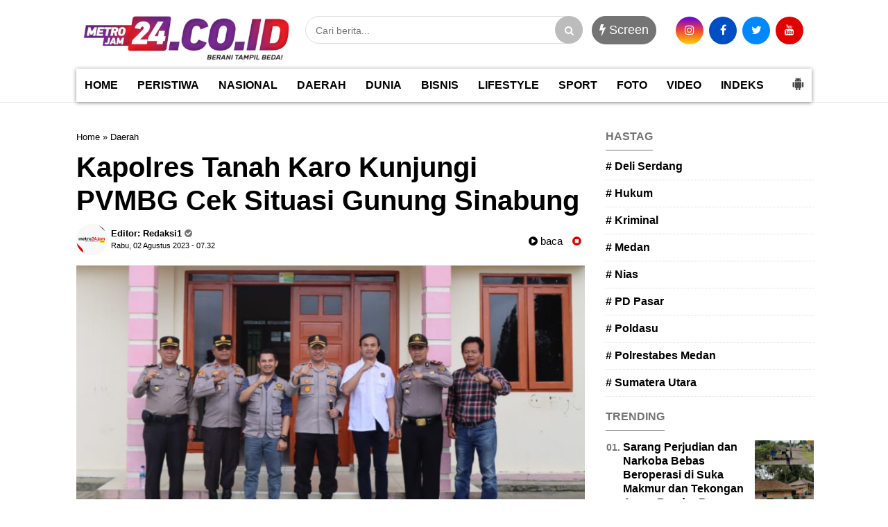

--- FILE ---
content_type: text/html; charset=utf-8
request_url: https://www.google.com/recaptcha/api2/aframe
body_size: 266
content:
<!DOCTYPE HTML><html><head><meta http-equiv="content-type" content="text/html; charset=UTF-8"></head><body><script nonce="1mmi1yLzCnyzG7p9IsGpfw">/** Anti-fraud and anti-abuse applications only. See google.com/recaptcha */ try{var clients={'sodar':'https://pagead2.googlesyndication.com/pagead/sodar?'};window.addEventListener("message",function(a){try{if(a.source===window.parent){var b=JSON.parse(a.data);var c=clients[b['id']];if(c){var d=document.createElement('img');d.src=c+b['params']+'&rc='+(localStorage.getItem("rc::a")?sessionStorage.getItem("rc::b"):"");window.document.body.appendChild(d);sessionStorage.setItem("rc::e",parseInt(sessionStorage.getItem("rc::e")||0)+1);localStorage.setItem("rc::h",'1766157264587');}}}catch(b){}});window.parent.postMessage("_grecaptcha_ready", "*");}catch(b){}</script></body></html>

--- FILE ---
content_type: text/javascript; charset=UTF-8
request_url: https://www.metro24jam.co.id/feeds/posts/default/?orderby=published&alt=json-in-script&callback=showrecentposts5
body_size: 38606
content:
// API callback
showrecentposts5({"version":"1.0","encoding":"UTF-8","feed":{"xmlns":"http://www.w3.org/2005/Atom","xmlns$openSearch":"http://a9.com/-/spec/opensearchrss/1.0/","xmlns$blogger":"http://schemas.google.com/blogger/2008","xmlns$georss":"http://www.georss.org/georss","xmlns$gd":"http://schemas.google.com/g/2005","xmlns$thr":"http://purl.org/syndication/thread/1.0","id":{"$t":"tag:blogger.com,1999:blog-1664171347429173898"},"updated":{"$t":"2025-12-19T21:32:28.776+07:00"},"category":[{"term":"Headline"},{"term":"Daerah"},{"term":"Peristiwa"},{"term":"Nasional"},{"term":"Video"},{"term":"News"},{"term":"Polrestabes Medan"},{"term":"Hukum"},{"term":"Lifestyle"},{"term":"Kriminal"},{"term":"Polda Sumut"},{"term":"Jasa Raharja"},{"term":"Pemko Medan"},{"term":"Headline Nasional"},{"term":"PN Medan"},{"term":"KPK"},{"term":"Polres Tanah Karo"},{"term":"Jasa Raharja Sumut"},{"term":"Medan"},{"term":"Poldasu"},{"term":"Ekonomi"},{"term":"Dunia"},{"term":"Polres Pelabuhan Belawan"},{"term":"Judi Tembak Ikan"},{"term":"Pemilu"},{"term":"Pemilu 2024"},{"term":"KPU"},{"term":"Polresta Deliserdang"},{"term":"Polsek Patumbak"},{"term":"Polsek Percut Seituan"},{"term":"Tanah Karo"},{"term":"Headline news"},{"term":"Polres Dairi"},{"term":"PD Pasar Kota Medan"},{"term":"Sumut"},{"term":"DPRD Medan"},{"term":"Polsek Sunggal"},{"term":"Cabul"},{"term":"Advokat"},{"term":"Kejatisu"},{"term":"Anak"},{"term":"Anggur Vigour"},{"term":"Covid-19"},{"term":"Polsek Medan Baru"},{"term":"PBH Peradi Deliserdang"},{"term":"Prabowo-Gibran"},{"term":"Deliserdang"},{"term":"Dishub Medan"},{"term":"Polisi"},{"term":"Polres Asahan"},{"term":"Polsek Medan Kota"},{"term":"Polsek Pancur Batu"},{"term":"Judi"},{"term":"Propam Poldasu"},{"term":"David Putranegoro"},{"term":"Kejari Medan"},{"term":"OKP"},{"term":"Polres Sergai"},{"term":"Polres Tanjung Balai"},{"term":"Sport"},{"term":"Wartawan"},{"term":"Arisan Online"},{"term":"Jong Nam Liong"},{"term":"Kapoldasu"},{"term":"PPA"},{"term":"PUD Pasar Kota Medan"},{"term":"Pasar Marelan"},{"term":"Percut Seituan"},{"term":"Polda Aceh"},{"term":"Satpol PP Medan"},{"term":"Simalungun"},{"term":"Abang Becak"},{"term":"DPD F SPTI-K SPSI Sumut"},{"term":"Dinas PPPA Sumut"},{"term":"Ditembak"},{"term":"Ditreskrimum Poldasu"},{"term":"Genk Motor"},{"term":"Judi Online"},{"term":"Jumat Barokah"},{"term":"LMPC"},{"term":"PN Lubuk Pakam"},{"term":"Pancur Batu"},{"term":"Partai Demokrat"},{"term":"Peradi"},{"term":"Pilpres2024"},{"term":"Polres Aceh Timur"},{"term":"Polsek Medan Area"},{"term":"Polsek Medan Timur"},{"term":"Asuransi Generali"},{"term":"Bobby Nasution"},{"term":"Ibu Bhayangkari"},{"term":"Jukir Kota Medan"},{"term":"Kejari Sergai"},{"term":"MK"},{"term":"Pengacara"},{"term":"Polres Labusel"},{"term":"Ponpes Mazilah Darusallam"},{"term":"SMSI Deliserdang"},{"term":"Sumatera Utara"},{"term":"Sunggal"},{"term":"APPSINDO"},{"term":"Asahan"},{"term":"BMI Kota Medan"},{"term":"Bank BRI"},{"term":"Delitua"},{"term":"Dinas PKP2R"},{"term":"Dinas PPKB Sumut"},{"term":"KDRT"},{"term":"KITA"},{"term":"Kecamatan Medan Timur"},{"term":"Komplek Asia Mega Mas"},{"term":"Medan Johor"},{"term":"Meja Panjang Lawyer Club"},{"term":"PT Atakana Company"},{"term":"PUJAKETARUB"},{"term":"Pemkab Deliserdang"},{"term":"Politik"},{"term":"Polres Binjai"},{"term":"Polsek Delitua"},{"term":"Polsek Medan Barat"},{"term":"Polsek Medan Tembung"},{"term":"Sabu"},{"term":"dr T Amri Fadli"},{"term":"BT"},{"term":"Bangunan Liar"},{"term":"Bank OCBC"},{"term":"Batubara"},{"term":"Bisnis"},{"term":"DLH Sumut"},{"term":"DPD LSM Penjara Sumut"},{"term":"Dairi"},{"term":"Deli Serdang"},{"term":"Desa Durin Simbelang"},{"term":"Featured"},{"term":"Headlinne"},{"term":"Kelurahan Kwala Bekala"},{"term":"Lawyer"},{"term":"Lulu.id \u0026 Silium.id"},{"term":"Nias Selatan"},{"term":"PB PASU"},{"term":"PD Pasar"},{"term":"Patumbak"},{"term":"Pemkab Deli Serdang"},{"term":"Pemprovsu"},{"term":"Pengadilan Agama Medan"},{"term":"Perampok"},{"term":"Polres Deliserdang"},{"term":"Polres Langkat"},{"term":"Polres Palas"},{"term":"Preman"},{"term":"Rohingya"},{"term":"Satpol PP Deliserdang"},{"term":"Sergai"},{"term":"Sibolangit"},{"term":"Tanjung Morawa"},{"term":"Tawuran"},{"term":"Vaksinasi"},{"term":"Wa Pesek"},{"term":"ASN"},{"term":"ATR\/BPN Sumut"},{"term":"Al Hidayah"},{"term":"BUMN"},{"term":"Bandar Narkoba"},{"term":"Brimobdasu"},{"term":"Corona"},{"term":"Desa Bangun Sari"},{"term":"Dinas Perkim Medan"},{"term":"Galaxy Team"},{"term":"Hamparan Perak"},{"term":"Israel"},{"term":"Jalan Halat"},{"term":"Jalan Sutrisno"},{"term":"Kasus Cabul"},{"term":"Kecamatan Medan Perjuangan"},{"term":"Kelurahan Sidorejo Hilir"},{"term":"Lakalantas"},{"term":"Madina"},{"term":"Mafia Tanah"},{"term":"Mandailing Natal"},{"term":"Medan Tembung"},{"term":"PN Kisaran"},{"term":"PPKM"},{"term":"PT Allianz Life Indonesia"},{"term":"Pembunuhan"},{"term":"Penganiayan"},{"term":"Perlindungan Anak"},{"term":"Pilkades"},{"term":"Polres Nias Selatan"},{"term":"Prapid"},{"term":"Pusat Pasar Medan"},{"term":"Sahabat Sejati"},{"term":"Stunting"},{"term":"Tembung"},{"term":"Topan Ginting"},{"term":"Wartawan dianiaya preman PT Universal Gloves"},{"term":"APPSINDO Medan"},{"term":"Abang Betor"},{"term":"BLiPSI"},{"term":"BPJS Kesehatan"},{"term":"Bacaleg"},{"term":"Bakti Sosial"},{"term":"Bank"},{"term":"Bank Sumut"},{"term":"Bawaslu"},{"term":"Bawaslu Medan"},{"term":"Begal"},{"term":"Binjai"},{"term":"Bintang Muda Indonesia"},{"term":"DPC Partai Demokrat"},{"term":"DPD BMI Sumut"},{"term":"DPRD Deliserdang"},{"term":"Debtcollector"},{"term":"Demo ke Kejatisu"},{"term":"Desa Sampali"},{"term":"Dinas P2KB"},{"term":"Disnaker Medan"},{"term":"Ditjen Pajak"},{"term":"Eksekusi rumah Jalan Gandhi"},{"term":"Forum Bhineka Nasional"},{"term":"Galang"},{"term":"Gaza"},{"term":"Gery Sutjipto"},{"term":"Giant"},{"term":"Gubernur Sumut"},{"term":"Gubsu Edy"},{"term":"IPK"},{"term":"IPK Pancur Batu"},{"term":"Ibu Dokter"},{"term":"Investasi Bodong"},{"term":"Jalan Bilal Medan"},{"term":"Jalan Starban"},{"term":"Judi Slot"},{"term":"Judi Togel"},{"term":"KPKNL"},{"term":"KPU Sumut"},{"term":"KPUM"},{"term":"Kabupaten Asahan"},{"term":"Kapolrestabes Medan"},{"term":"Kasus penipuan dan penggelapan"},{"term":"Kecamatan Beringin"},{"term":"Kejari Simalungun"},{"term":"Kelurahan Delitua"},{"term":"Klaim Asuransi"},{"term":"Komisi Yudisial"},{"term":"Komunitas Indonesia Tionghoa"},{"term":"Korupsi Topan"},{"term":"Kriminalisasi"},{"term":"LI BAPAN RI"},{"term":"LI BAPAN RI Sumut"},{"term":"LPA Deliserdang"},{"term":"Labuhan Deli"},{"term":"Labura"},{"term":"Law Office"},{"term":"Leasing"},{"term":"MMTC"},{"term":"Mahasiswa"},{"term":"Malin Kundang"},{"term":"Maling"},{"term":"Malpraktek"},{"term":"Marelan"},{"term":"Marga Panjaitan"},{"term":"Medan Utara"},{"term":"Medan Zoo"},{"term":"Menteng7"},{"term":"Multatuli"},{"term":"Nasional."},{"term":"Nias"},{"term":"OJK"},{"term":"PBG"},{"term":"PETI"},{"term":"PK5"},{"term":"PKN"},{"term":"PN Rantau Parapat"},{"term":"PN Sei Rampah"},{"term":"PN Simalungun"},{"term":"PNS"},{"term":"PPKM Darurat"},{"term":"PT Ace Hardware Indonesia"},{"term":"PT Medan"},{"term":"PT Universal Gloves"},{"term":"Palestina"},{"term":"Partai Nasdem"},{"term":"Pasar 7 Tembung"},{"term":"Patumbak II"},{"term":"Pelecehan Seksual"},{"term":"Pemko Tebing Tinggi"},{"term":"Peris#"},{"term":"Perumahan Micro Village"},{"term":"Phakpak Barat"},{"term":"Pilkada Serentak"},{"term":"Pilpres"},{"term":"Polres Batubara"},{"term":"Polres Pematang Siantar"},{"term":"Polres Tebing Tinggi"},{"term":"Polsek Firdaus"},{"term":"Polsek Helvetia"},{"term":"Polsek Medan Labuhan"},{"term":"Polsek Medan Tuntungan"},{"term":"Polsek Perbaungan"},{"term":"Polsek Prapat Janji"},{"term":"Polsek Tanjung Morawa"},{"term":"Pornografi"},{"term":"Predator Anak"},{"term":"RS Adam Malik"},{"term":"RSIA"},{"term":"RSUD Pancurbatu"},{"term":"Ramadhan"},{"term":"SMAN 6 Medan"},{"term":"SPSI"},{"term":"Sampali"},{"term":"Sei Rampah"},{"term":"Senpi"},{"term":"Setia Budi"},{"term":"Sicanang-Belawan"},{"term":"Silaturahmi"},{"term":"Sukamaju Sunggal"},{"term":"Suwarno Kelapa"},{"term":"TIONGHOA"},{"term":"TNI AD"},{"term":"Tanjung Anom"},{"term":"Tanjung Selamat"},{"term":"Toke Perabot"},{"term":"UMKM Opak Ubi"},{"term":"UU ITE"},{"term":"UU Pers"},{"term":"Vihara"},{"term":"Viral"},{"term":"Walikota Medan"},{"term":"AHM"},{"term":"AKBP Afdhal Junaidi"},{"term":"AKBP Yasir Ahmadi"},{"term":"AKP Ibrahim Sopi"},{"term":"ASL Voyager"},{"term":"ASPPAL"},{"term":"Adi Warman Lubis"},{"term":"Alfalah VI"},{"term":"Amaliun"},{"term":"Anak keterbelakangan mental"},{"term":"Angkot"},{"term":"Antar pulang anak keterbelakangan mental"},{"term":"BARMADES"},{"term":"BBHAR"},{"term":"BBM"},{"term":"BEMNUS"},{"term":"BEMNUS Sumut"},{"term":"BGN"},{"term":"BLiSPI"},{"term":"BPJS Ketenagakerjaan"},{"term":"BPN Deliserdang"},{"term":"BPN Sumut"},{"term":"Babinsa"},{"term":"Balita"},{"term":"Bandar Narkoba Bangsal"},{"term":"Bank Sampah"},{"term":"Bansos"},{"term":"Bantuan Sosial"},{"term":"Bapak-anak"},{"term":"Bareskrim Polri"},{"term":"Becak Hantu"},{"term":"Billiar"},{"term":"Biru-Biru"},{"term":"Bocah SD"},{"term":"Brigadir As"},{"term":"Buka Puasa Bersama"},{"term":"Bunda Indah"},{"term":"Bundir"},{"term":"Buruh"},{"term":"Buya Dahrul"},{"term":"CI Plus"},{"term":"CPNS"},{"term":"Camat Besitang"},{"term":"Camat Medan Helvetia"},{"term":"Camat Medan Perjuangan"},{"term":"Candi"},{"term":"Choki"},{"term":"Choky"},{"term":"Cukai"},{"term":"D'Red KTV"},{"term":"DISPENDA sumut"},{"term":"DKC Kota Medan"},{"term":"DPC KAI Kota Medan"},{"term":"DPC KWRI Siantar Simalungun"},{"term":"DPC PERADI Deli serdang"},{"term":"DPD Bali"},{"term":"DPD Bapera Sumut"},{"term":"DPD Garda"},{"term":"DPD MDI Sumut"},{"term":"DPN PERADI"},{"term":"DPRD Sergai"},{"term":"DPRRI"},{"term":"DPW GPMN Sumut"},{"term":"DPW NASDEM Sumut"},{"term":"DReds KTV And Club"},{"term":"Daera"},{"term":"Darul Arafah Raya"},{"term":"Datuk Kabu"},{"term":"Debtcollektor"},{"term":"Demo KPK"},{"term":"Desa Bandar Meriah"},{"term":"Desa Emplasmen"},{"term":"Desa Martelu"},{"term":"Desa Medan Estate"},{"term":"Desa Seumanah Jaya"},{"term":"Dibakar"},{"term":"Dinas LH Deliserdang"},{"term":"Dinas LH Sumut"},{"term":"Dinas PUPR Provsu"},{"term":"Dinas Penanaman Modal Medan"},{"term":"Dinas Pendidikan Deliserdang"},{"term":"Ditpolairud"},{"term":"Ditresnarkoba Poldasu"},{"term":"Dojjo Platinum Bandar Setia"},{"term":"Dokter pelakor"},{"term":"Donor Darah"},{"term":"Driver Online"},{"term":"Driver Taxi Online Dirampok di Medan"},{"term":"Dugaan Penjualanan Anak Bayi"},{"term":"Dukun Santet"},{"term":"Durin Simbelang"},{"term":"Dusun 15 Sei Semayang"},{"term":"Dusun XV Sei Semayang"},{"term":"Eco Enzym"},{"term":"Edy Tanjaya"},{"term":"Erafone"},{"term":"FAJI"},{"term":"FBI"},{"term":"FBN"},{"term":"FKPPI Sumut"},{"term":"Flamboyan II"},{"term":"Forum Batak Intelektual"},{"term":"Forwaka Sumut"},{"term":"GOR Pancing"},{"term":"GP"},{"term":"GP Anshor Tebing Tinggi"},{"term":"Gabe wely"},{"term":"Gayo Lues"},{"term":"Gedung Warenhuis"},{"term":"Gempa"},{"term":"Gerombolan Sepeda"},{"term":"Gong Xi Fa Chai"},{"term":"Grib Medan Deli"},{"term":"Guru Besar Hukum Pidana Unpab"},{"term":"Guru SD"},{"term":"Guru Sumatera Utara"},{"term":"H Anif"},{"term":"HAM"},{"term":"HM Husni"},{"term":"Haji 2024"},{"term":"Hakim"},{"term":"Handphone"},{"term":"Hari Pahlawan Nasional."},{"term":"Hari Sumpah Pemuda"},{"term":"Helvetia"},{"term":"Hiburan Malam Medan"},{"term":"Higgs Domino"},{"term":"Higs Domino"},{"term":"Himmah Medan"},{"term":"Hotel"},{"term":"Hotel Radisson"},{"term":"Hutajulu"},{"term":"Hutama Karya"},{"term":"Hutan Kanal"},{"term":"ICMI"},{"term":"IKN"},{"term":"IMB"},{"term":"Ibadah"},{"term":"Ibu Pengajian"},{"term":"Idul Adha"},{"term":"Idul Fitri"},{"term":"India"},{"term":"Indra Kenz"},{"term":"JPKP Sumut"},{"term":"Jalan Amaliun"},{"term":"Jalan Badur"},{"term":"Jalan Dipanegara"},{"term":"Jalan Dwikora"},{"term":"Jalan Flamboyan 2"},{"term":"Jalan H Anif"},{"term":"Jalan Imam Bonjol"},{"term":"Jalan M Basyir"},{"term":"Jalan Mahkamah"},{"term":"Jalan Ringroad"},{"term":"Jalan Setia Budi"},{"term":"Jalan Sisingamangaraja"},{"term":"Jalan Tangguk Bongkar 2"},{"term":"Jalan Timor"},{"term":"Jalan Timor 2"},{"term":"Jalan Tol"},{"term":"Jalan Wakaf"},{"term":"Jalan timor baru 2"},{"term":"Jansen"},{"term":"Jawa Keturunan Sumatera"},{"term":"Jembatan Merah"},{"term":"Jiwel Garden"},{"term":"Jokowi"},{"term":"KAMASU"},{"term":"KAMKA"},{"term":"KIP"},{"term":"KPI"},{"term":"KTV DBlues"},{"term":"KTV Empire"},{"term":"Kabupaten Batubara"},{"term":"Kabupaten Gayo Lues"},{"term":"Kabupaten Langkat"},{"term":"Kades"},{"term":"Kadis LH Provsu"},{"term":"Kadis PKP2R"},{"term":"Kalpataru"},{"term":"Kamtibmas"},{"term":"Kantor Geopark Kaldera Toba"},{"term":"Kantor Walikota Medan"},{"term":"Kanwil Kemenkumham"},{"term":"Kapolri"},{"term":"Kapolsek Martoba Siantar"},{"term":"Kasus Korupsi Pusjesmas di Labuhan Batu"},{"term":"Kasus Pembakaran Rumah"},{"term":"Keadilan"},{"term":"Keamanan"},{"term":"Keamanan Ramadhan"},{"term":"Kebakaran"},{"term":"Kecamatan Mardingding"},{"term":"Kecamatan Medan Denai"},{"term":"Kecamtan Sibolangit"},{"term":"Kecantikan"},{"term":"Kegiatan Punggahan"},{"term":"Kejahatan"},{"term":"Kejaksaan"},{"term":"Kejari Asahan"},{"term":"Kejari Deliserdang"},{"term":"Kejari Gunung Sitoli"},{"term":"Kelurahan Stabat Baru"},{"term":"Kepala Toko"},{"term":"Kepling"},{"term":"Kerja Sama"},{"term":"Ketertiban Masyarakat"},{"term":"Ketua Buruh"},{"term":"Ketua Karang Taruna Medan"},{"term":"Ketua OKP"},{"term":"Kisaran"},{"term":"Kisaran Naga"},{"term":"Kisaran Timur"},{"term":"Klinik DMC"},{"term":"Klinik Ganesha"},{"term":"Kodam I\/BB"},{"term":"Kodim Tanah Karo"},{"term":"Kolaborasi"},{"term":"Kombes Pol Gidion Arif Setiawan"},{"term":"Komisioner KPU Sumut"},{"term":"Komnas HAM"},{"term":"Komunitas Sahabat Alumni SMPN 9\/11 Medan"},{"term":"Komunitas Satu Hati"},{"term":"Korban salah tangkap"},{"term":"Korupsi"},{"term":"Korupsi Jalan Sipiongot"},{"term":"Kota Galuh"},{"term":"Krypton"},{"term":"Kuala Lumpur"},{"term":"Kuhi Cafe"},{"term":"Kurator"},{"term":"Kutalimbaru"},{"term":"LGBT"},{"term":"LPSK"},{"term":"LSM Penjara"},{"term":"LVRI"},{"term":"Labuhanbatu"},{"term":"Laklantas"},{"term":"Lampu Taman"},{"term":"Leasing Buana Finance"},{"term":"Lingkungan Hidup"},{"term":"Lions Club Medan Merdeka"},{"term":"Longsor"},{"term":"Luah Canu Cafe"},{"term":"Luka Bakar"},{"term":"Lukman"},{"term":"MBG"},{"term":"MK MKMK"},{"term":"MMC"},{"term":"MPLC"},{"term":"MRI.id"},{"term":"Mabes Polri"},{"term":"Mahasiswi"},{"term":"Majelis Dakwah Islamiyah"},{"term":"Makmur Wijaya"},{"term":"Maling Mobil"},{"term":"Maling Spion"},{"term":"Maling sepeda motor"},{"term":"Marindal Heboh"},{"term":"Marketplace"},{"term":"Mazilah"},{"term":"Medan Area"},{"term":"Medan Baru"},{"term":"Medan Deli"},{"term":"Medan Krio"},{"term":"Medan Lawyer FC Cup II"},{"term":"Medan Timur"},{"term":"Meja Panjang"},{"term":"Menkopolhukam"},{"term":"Menteri Koperasi Indonesia"},{"term":"Merek"},{"term":"Mesjid Al Hidayah"},{"term":"Mesum"},{"term":"Metta Kasih"},{"term":"Minyak Solar Illegal"},{"term":"Mkes"},{"term":"Mobil Sedan"},{"term":"Mrs X"},{"term":"Muda Mudi Efrata"},{"term":"Muhammad Prasetyadi"},{"term":"Muslim Motor Community"},{"term":"Mwdan Area"},{"term":"Namo Gajah"},{"term":"Nasabah"},{"term":"Natal Dan Tahun Baru"},{"term":"Ngumban Surbakti"},{"term":"Novel Suhendri"},{"term":"OTK"},{"term":"OTT KPK"},{"term":"OTT KPK RI"},{"term":"Odong-odong"},{"term":"Oknum Pengacara dilapor"},{"term":"Olahraga Bersama"},{"term":"Oloan Seroyah Butar-Butar"},{"term":"Onslag"},{"term":"Ops Yustisi"},{"term":"Otto Hasibuan"},{"term":"PAUD"},{"term":"PBB"},{"term":"PDAM Tirta Malem"},{"term":"PDIP Sumut"},{"term":"PEN"},{"term":"PERADI RBA"},{"term":"PFI Perjuangan"},{"term":"PKPU"},{"term":"PLN"},{"term":"PLN Medan"},{"term":"PLN Tanjung Morawa"},{"term":"PMI"},{"term":"PN Pembantu Lubuk Pakam"},{"term":"PPKBM"},{"term":"PPKHI Sumut"},{"term":"PPM Sumut"},{"term":"PPPA Sumut"},{"term":"PSMS"},{"term":"PT ACC"},{"term":"PT Growth Sumatra"},{"term":"PT HK"},{"term":"PT IKD"},{"term":"PT JSI"},{"term":"PT Kinantan Medan Indonesia"},{"term":"PT PIR"},{"term":"PT Telkom"},{"term":"PT WOM Finance"},{"term":"PTPN II"},{"term":"PTPN III"},{"term":"PW GP Anshor Sumut"},{"term":"PWI Sumut"},{"term":"Padang Lawas"},{"term":"Pak Selamat"},{"term":"Pakpak Bharat"},{"term":"Parkir"},{"term":"Parkir Liar"},{"term":"Parkir RSUD PIRNGADI MEDAN"},{"term":"Parkiran"},{"term":"Partai Buruh"},{"term":"Partai Gerindra"},{"term":"Partai Ummat"},{"term":"Pasar Kp Lalang"},{"term":"Pasar Kwala Bekala"},{"term":"Pasar Malam"},{"term":"Pasar Sembada"},{"term":"Pasutri Kasus Pemalsuan Tanda Tangan"},{"term":"Pedagang Buah"},{"term":"Pejuang Bravo5"},{"term":"Pelakor"},{"term":"Pelatih Billiard"},{"term":"Pelindo"},{"term":"Pematang Siantar"},{"term":"Pemerkosaan"},{"term":"Pemkot Binjai"},{"term":"Pemkot Medan"},{"term":"Pemuda Pancasila"},{"term":"Pencurian"},{"term":"Pendeta"},{"term":"Pendidikan"},{"term":"Penertiban"},{"term":"Pengacara Gadungan"},{"term":"Pengadilan Tinggi Medan"},{"term":"Pengawal Merah Putih"},{"term":"Penggelapan"},{"term":"Penggelapan Besi"},{"term":"Perempuan LC"},{"term":"Perkebunan Sawit"},{"term":"Perkosaan"},{"term":"Perlak"},{"term":"Pertamina"},{"term":"Perum Rorinata"},{"term":"Perumnas Mandala"},{"term":"Perusahaan Asuransi"},{"term":"Pesawat Tempur"},{"term":"Pinang Baris"},{"term":"Pining"},{"term":"Platinum High KTV"},{"term":"Poldasu di demo"},{"term":"Polisi Rentenir"},{"term":"Polres Mandailing Natal"},{"term":"Polres Simalungun"},{"term":"Polri Presisi"},{"term":"Polsek Belawan"},{"term":"Polsek Hamparan Perak"},{"term":"Polsek Labuhan Ruku"},{"term":"Polsek Lingga Bayu"},{"term":"Polsek Pagar Merbau"},{"term":"Polsek Perdagangan"},{"term":"Polsek Pulau-Pulau Baru"},{"term":"Ponsel"},{"term":"Pos Penyekatan"},{"term":"Predaror Anak"},{"term":"Presiden"},{"term":"Prokes"},{"term":"Proyek Jalan Tapsel"},{"term":"Pujakesuma"},{"term":"Pujakesuma Sumut"},{"term":"Pulo Padang"},{"term":"Pulobrayan"},{"term":"Punggahan"},{"term":"Qurban"},{"term":"RKLA"},{"term":"RS Murni Teguh"},{"term":"RS Pirngadi Medan"},{"term":"RS Royal Prima"},{"term":"RSU Pirngadi Medan"},{"term":"RSUD Sumbawa"},{"term":"Ramadan"},{"term":"Ramadhan 1446 H"},{"term":"Ratu Entok"},{"term":"Razia Narkoba"},{"term":"Razman Arif Nasution"},{"term":"Rp 221 Juta"},{"term":"SBY"},{"term":"SH. MH"},{"term":"SL"},{"term":"SLC"},{"term":"SMA Negeri"},{"term":"SMAN1 Kabanjahe"},{"term":"SMP"},{"term":"SNI"},{"term":"SPMI Sumut"},{"term":"SPPG"},{"term":"SPRI"},{"term":"SPRI Sumut"},{"term":"SPTI"},{"term":"STIKes Baru Dolok Sanggul"},{"term":"STM Hilir"},{"term":"Sampah"},{"term":"Samsat Medan Selatan"},{"term":"Santri"},{"term":"Sat Narkoba Polrestabes Medan"},{"term":"Sate Padang"},{"term":"Satu Hati"},{"term":"Selebgram"},{"term":"Sembako"},{"term":"Senjata Api"},{"term":"Sepatu"},{"term":"Sertifkat Tanah Elektronik"},{"term":"Sialang Muda"},{"term":"Siborongborong CU"},{"term":"Sidikalang"},{"term":"Simpati Empat Asahan"},{"term":"Sinambela"},{"term":"Siosar"},{"term":"Sipas Cafe"},{"term":"Sisingamangaraja XII"},{"term":"Siswi SMA"},{"term":"Siswi SMK"},{"term":"Siswi SMP"},{"term":"Siti Nurbaya"},{"term":"Skyview Apartemen"},{"term":"Sodomi"},{"term":"Solidaritas"},{"term":"Sosialisasi Narkoba"},{"term":"Spesialis Curanmor"},{"term":"Suap Rp 15 Juta"},{"term":"Success fee"},{"term":"Sumpah Pemuda"},{"term":"Sumut Bermartabat"},{"term":"Sungai Barang Natal"},{"term":"Supir"},{"term":"TAPUT"},{"term":"THN AMIN Sumut"},{"term":"TK Asia Baru"},{"term":"TKI"},{"term":"TNI"},{"term":"TNI AU"},{"term":"Taekwondo"},{"term":"Tahun Baru Imlek"},{"term":"Talun KENAS"},{"term":"Tambang Illegal"},{"term":"Tanah 600"},{"term":"Tanah Karo Motocross \u0026 Grasstrack 2025"},{"term":"Tanah Longsor"},{"term":"Tandem Hilir"},{"term":"Tanjung Balai"},{"term":"Tanjung Gusta"},{"term":"Tapsel"},{"term":"Tari Saman"},{"term":"Tasikmalaya"},{"term":"Taspen"},{"term":"Tausiyah"},{"term":"Tembak Ikan"},{"term":"Tembak Mati"},{"term":"Tembakau  Terbakar"},{"term":"Teror Bom"},{"term":"Tewas dipukul helm"},{"term":"Tiga Panah"},{"term":"Timbul Limbong"},{"term":"Timezone"},{"term":"Timnas Pelajar"},{"term":"Titikuning"},{"term":"Tol Binjai-Stabat"},{"term":"Tolak Ekseskusi"},{"term":"Tolak Konser Honne"},{"term":"Tongging"},{"term":"Tukang Becak"},{"term":"Tukang Tahu"},{"term":"Tuntungan"},{"term":"UINSU"},{"term":"UNHCR"},{"term":"UNIVA"},{"term":"UNPRI"},{"term":"USU"},{"term":"Uang Palsu"},{"term":"Ubi"},{"term":"Unimed"},{"term":"Universitas Nommensen"},{"term":"Universitas Quality Berastagi"},{"term":"Vaksin Covid 19"},{"term":"Vigour"},{"term":"WAPESEK"},{"term":"WHO"},{"term":"Wakaf"},{"term":"Wakil Bupati Karo"},{"term":"Warga Dusun 3 Bekala"},{"term":"Wisma Sibayak"},{"term":"YBMM Sumut"},{"term":"YLKI"},{"term":"Yasir Ahmadi"},{"term":"Yuskin Sahdan"},{"term":"Yuu Contempo"},{"term":"anak aniaya ibu kandung"},{"term":"apartemen"},{"term":"bangunan siluman"},{"term":"citra land"},{"term":"city view"},{"term":"dokter lp"},{"term":"e-parking"},{"term":"h"},{"term":"imum mukim"},{"term":"inDriver"},{"term":"kurban asyik tanpa plastik"},{"term":"minyak oplosan"},{"term":"mobil bodong"},{"term":"nek siti nurbaya siregar"},{"term":"oknum notaris tersangka kasus tipu gelap"},{"term":"oloan butar-butar"},{"term":"pakpakbharat"},{"term":"vaksinasi covid19"},{"term":"yayasan panti asuhan"}],"title":{"type":"text","$t":"Metro24Jam.co.id"},"subtitle":{"type":"html","$t":"Metro 24 Jam, portal berita terkini dan terupdate."},"link":[{"rel":"http://schemas.google.com/g/2005#feed","type":"application/atom+xml","href":"https:\/\/www.metro24jam.co.id\/feeds\/posts\/default"},{"rel":"self","type":"application/atom+xml","href":"https:\/\/www.blogger.com\/feeds\/1664171347429173898\/posts\/default?alt=json-in-script\u0026orderby=published"},{"rel":"alternate","type":"text/html","href":"https:\/\/www.metro24jam.co.id\/"},{"rel":"hub","href":"http://pubsubhubbub.appspot.com/"},{"rel":"next","type":"application/atom+xml","href":"https:\/\/www.blogger.com\/feeds\/1664171347429173898\/posts\/default?alt=json-in-script\u0026start-index=26\u0026max-results=25\u0026orderby=published"}],"author":[{"name":{"$t":"Redaksi1"},"uri":{"$t":"http:\/\/www.blogger.com\/profile\/17297572140662795154"},"email":{"$t":"noreply@blogger.com"},"gd$image":{"rel":"http://schemas.google.com/g/2005#thumbnail","width":"32","height":"32","src":"\/\/blogger.googleusercontent.com\/img\/b\/R29vZ2xl\/AVvXsEjp24SNnYtIbSf5EMK2KdlzZKCb53MuaQkf3-mIhHnv4E2LrvnJc8yJap37QXOolpW76J68Gj-RKestub0n7_SE6iJ03DdbFtoSsorj_BdawNjiB3y7p0QdcHaSWIb86SA\/s220\/icon+metro24jam.png"}}],"generator":{"version":"7.00","uri":"http://www.blogger.com","$t":"Blogger"},"openSearch$totalResults":{"$t":"6919"},"openSearch$startIndex":{"$t":"1"},"openSearch$itemsPerPage":{"$t":"25"},"entry":[{"id":{"$t":"tag:blogger.com,1999:blog-1664171347429173898.post-6872939810095938510"},"published":{"$t":"2025-12-19T21:32:00.003+07:00"},"updated":{"$t":"2025-12-19T21:32:28.639+07:00"},"category":[{"scheme":"http://www.blogger.com/atom/ns#","term":"Headline news"}],"title":{"type":"text","$t":"Polres Tanah Karo Gelar Apel Pasukan Operasi Lilin Toba 2025, Siap Amankan Natal-Tahun Baru"},"content":{"type":"html","$t":"\u003Cdiv style=\"text-align: left;\"\u003E\u003Cdiv style=\"text-align: center;\"\u003E\u003Ca href=\"https:\/\/blogger.googleusercontent.com\/img\/b\/R29vZ2xl\/AVvXsEjGQXrchL7wGH-JMcM3mrCDHYG9VcMlN-4NUXfCS3GgkVZUjxVQY3qDgaenIHTSYMM89Kws4rH02XPt9FxGPWwRmm9rmOhRDRrrJLRxUa_1HZ8Kpq_p1JIPC5LQ-8VMNfM8zkDWL59RK01MKQMARTEEPUsQoMjBxAjg77ni1jqGdCm8sFVlzDc4HdRA0_8\/s1280\/1000157007.jpg\" imageanchor=\"1\"\u003E\u003Cimg border=\"0\" data-original-height=\"853\" data-original-width=\"1280\" height=\"213\" src=\"https:\/\/blogger.googleusercontent.com\/img\/b\/R29vZ2xl\/AVvXsEjGQXrchL7wGH-JMcM3mrCDHYG9VcMlN-4NUXfCS3GgkVZUjxVQY3qDgaenIHTSYMM89Kws4rH02XPt9FxGPWwRmm9rmOhRDRrrJLRxUa_1HZ8Kpq_p1JIPC5LQ-8VMNfM8zkDWL59RK01MKQMARTEEPUsQoMjBxAjg77ni1jqGdCm8sFVlzDc4HdRA0_8\/s320\/1000157007.jpg\" width=\"320\" \/\u003E\u003C\/a\u003E\u003C\/div\u003E\u003Cbr \/\u003ETanah Karo - Polres Tanah Karo menggelar Apel Gelar Pasukan Operasi Lilin Toba 2025 guna mempersiapkan pengamanan perayaan Natal 2025 dan Tahun Baru 2026. Acara dilaksanakan pada Jumat (19\/12\/2025) pukul 16.00 WIB di Halaman Apel Polres Tanah Karo.\u003C\/div\u003E\u003Cdiv style=\"text-align: left;\"\u003E\u0026nbsp;\u003C\/div\u003E\u003Cdiv style=\"text-align: left;\"\u003EOperasi Lilin Toba 2025 akan berlangsung 14 hari, mulai 20 Desember 2025 hingga 2 Januari 2026, dengan tujuan menciptakan situasi keamanan dan ketertiban masyarakat (kamtibmas) yang aman, lancar, dan kondusif selama momentum Natal dan Tahun Baru (Nataru).\u003C\/div\u003E\u003Cdiv style=\"text-align: left;\"\u003E\u0026nbsp;\u003C\/div\u003E\u003Cdiv style=\"text-align: left;\"\u003EApel dipimpin langsung oleh Kapolres Tanah Karo AKBP Eko Yulianto, S.H., S.I.K., M.M., M.Tr.Opsla, selaku Pimpinan Apel. Bertindak sebagai Perwira Apel adalah Kasat Lantas Polres Tanah Karo AKP Andita Sitepu, S.H., M.H., dan Komandan Apel Ipda Jefriando Sinaga, S.H.\u003C\/div\u003E\u003Cdiv style=\"text-align: left;\"\u003E\u0026nbsp;\u003C\/div\u003E\u003Cdiv style=\"text-align: left;\"\u003EKegiatan diikuti oleh personel gabungan lintas instansi, antara lain TON Polres Tanah Karo, TON Pom\/Sipropam, TON Kodim 0205\/TK, TON Yonif 125 Simbisa, TON Sabhara, TON Lantas, TON Staf Gabungan, TON Gabungan Reskrim\/Intelkam, Satpol PP, Dinas Perhubungan, Dinas Kesehatan\/Pemadam Kebakaran, BNPB, Dinas PU, serta PNS Polres Tanah Karo.\u003C\/div\u003E\u003Cdiv style=\"text-align: left;\"\u003E\u0026nbsp;\u003C\/div\u003E\u003Cdiv style=\"text-align: left;\"\u003ETurut hadir Dandim 0205\/TK Letkol Inf Robert B. Herdin Panjaitan, Kepala BBN Kabupaten Karo Ardi Effendi, S.E., perwakilan Bupati Karo Dr. Drs. Eddi Surianta Surbakti, M.Pd, Wakapolres Tanah Karo Kompol Gering Damanik, S.H., Plt. Kadis Pariwisata Juni Antoni Kemit, S.STP., M.Si., para PJU Polres Tanah Karo, Kasat Pol PP Jon Kamanta Sembiring, S.T., M.Si., perwakilan Dinas Perhubungan, PT Jasa Raharja Cabang Kabanjahe, dan PT Pertamina Kabupaten Karo.\u003C\/div\u003E\u003Cdiv style=\"text-align: left;\"\u003E\u0026nbsp;\u003C\/div\u003E\u003Cdiv style=\"text-align: left;\"\u003EDalam amanatnya, Kapolres AKBP Eko Yulianto menegaskan bahwa Apel Gelar Pasukan merupakan cerminan kesiapan seluruh unsur dalam mengamankan Nataru. Ia menekankan bahwa tanggung jawab keamanan berada di pundak seluruh personel dan elemen terkait.\u003C\/div\u003E\u003Cdiv style=\"text-align: left;\"\u003E\u0026nbsp;\u003C\/div\u003E\u003Cdiv style=\"text-align: left;\"\u003E“Personel dan peralatan harus siap, seluruh elemen harus menjadi garda terdepan. Keberhasilan Operasi Lilin Toba 2025 merupakan hasil kerja sama kokoh antara TNI, Polri, pemerintah daerah, dan seluruh elemen masyarakat,” tegasnya.\u003C\/div\u003E\u003Cdiv style=\"text-align: left;\"\u003E\u0026nbsp;\u003C\/div\u003E\u003Cdiv style=\"text-align: left;\"\u003EKapolres juga menginstruksikan agar pengamanan dilaksanakan maksimal dengan mengoptimalkan Pos Pengamanan (Pospam) dan Pos Pelayanan (Posyan) sebagai pusat informasi dan pelayanan. Selain itu, kesiapan peralatan serta mitigasi potensi gangguan keamanan dan bencana harus dipersiapkan matang.\u003C\/div\u003E\u003Cdiv style=\"text-align: left;\"\u003E\u0026nbsp;\u003C\/div\u003E\u003Cdiv style=\"text-align: left;\"\u003ELebih lanjut, ia menekankan pentingnya memantau ketahanan pangan dan pasokan BBM di Kabupaten Karo, guna mendukung kelancaran mobilitas wisatawan yang diprediksi meningkat selama libur.\u003C\/div\u003E\u003Cdiv style=\"text-align: left;\"\u003E\u0026nbsp;\u003C\/div\u003E\u003Cdiv style=\"text-align: left;\"\u003E“Keberhasilan pengamanan Natal dan Tahun Baru adalah tanggung jawab kita bersama, agar seluruh aktivitas masyarakat dapat berjalan aman, lancar, dan tertib,” pungkasnya. (Abet)\u0026nbsp;\u003C\/div\u003E"},"link":[{"rel":"edit","type":"application/atom+xml","href":"https:\/\/www.blogger.com\/feeds\/1664171347429173898\/posts\/default\/6872939810095938510"},{"rel":"self","type":"application/atom+xml","href":"https:\/\/www.blogger.com\/feeds\/1664171347429173898\/posts\/default\/6872939810095938510"},{"rel":"alternate","type":"text/html","href":"https:\/\/www.metro24jam.co.id\/2025\/12\/polres-tanah-karo-gelar-apel-pasukan.html","title":"Polres Tanah Karo Gelar Apel Pasukan Operasi Lilin Toba 2025, Siap Amankan Natal-Tahun Baru"}],"author":[{"name":{"$t":"Dian"},"uri":{"$t":"http:\/\/www.blogger.com\/profile\/16413036821257009713"},"email":{"$t":"noreply@blogger.com"},"gd$image":{"rel":"http://schemas.google.com/g/2005#thumbnail","width":"32","height":"32","src":"\/\/blogger.googleusercontent.com\/img\/b\/R29vZ2xl\/AVvXsEhEUvNEpGp3D4WBhZuAE5RegUxMrKEGGFSMElaJ-dFLFnIgo4-_Dxr0eTEVo6hd7zN4eXrXOTd2lDqPnHxJWDawdfbDjHxDFsH7qx8T-X4-shM3wmd5qHY8k94lKH7jus6TAHMj7VHWys2uF8wmi-7eumKRz_G3LZ6nisFdJkmaKt-qFw\/s220\/1700553418685.jpg"}}],"media$thumbnail":{"xmlns$media":"http://search.yahoo.com/mrss/","url":"https:\/\/blogger.googleusercontent.com\/img\/b\/R29vZ2xl\/AVvXsEjGQXrchL7wGH-JMcM3mrCDHYG9VcMlN-4NUXfCS3GgkVZUjxVQY3qDgaenIHTSYMM89Kws4rH02XPt9FxGPWwRmm9rmOhRDRrrJLRxUa_1HZ8Kpq_p1JIPC5LQ-8VMNfM8zkDWL59RK01MKQMARTEEPUsQoMjBxAjg77ni1jqGdCm8sFVlzDc4HdRA0_8\/s72-c\/1000157007.jpg","height":"72","width":"72"}},{"id":{"$t":"tag:blogger.com,1999:blog-1664171347429173898.post-3864664373941674744"},"published":{"$t":"2025-12-19T21:23:00.001+07:00"},"updated":{"$t":"2025-12-19T21:23:07.104+07:00"},"category":[{"scheme":"http://www.blogger.com/atom/ns#","term":"Headline news"}],"title":{"type":"text","$t":"Polres Tanah Karo Ikuti Upacara Peringatan Hari Bela Negara di Kantor Bupati Karo"},"content":{"type":"html","$t":"\u003Cdiv style=\"text-align: left;\"\u003E\u003Ctable align=\"center\" cellpadding=\"0\" cellspacing=\"0\" class=\"tr-caption-container\" style=\"margin-left: auto; margin-right: auto;\"\u003E\u003Ctbody\u003E\u003Ctr\u003E\u003Ctd style=\"text-align: center;\"\u003E\u003Ca href=\"https:\/\/blogger.googleusercontent.com\/img\/b\/R29vZ2xl\/AVvXsEiBFD1b42p365Ae3HGSAB_rBfgcDiyov8HCMo6-dYN-BgOU_y_qLBCQlrlR-BgCm8HPab4t9iIGb_7OmRhZHB-feTY6RoL8R_j5bUiXvlZ935dB9ZonVbk81LZRFN2uIYeGDZse4j2nmgnRbN-dUsXHzAsJabrwqqXeGprWOMlBFn0uNZnvQ5CV5ZOX37s\/s4000\/1000157000.jpg\" imageanchor=\"1\" style=\"margin-left: auto; margin-right: auto;\"\u003E\u003Cimg border=\"0\" data-original-height=\"2250\" data-original-width=\"4000\" height=\"180\" src=\"https:\/\/blogger.googleusercontent.com\/img\/b\/R29vZ2xl\/AVvXsEiBFD1b42p365Ae3HGSAB_rBfgcDiyov8HCMo6-dYN-BgOU_y_qLBCQlrlR-BgCm8HPab4t9iIGb_7OmRhZHB-feTY6RoL8R_j5bUiXvlZ935dB9ZonVbk81LZRFN2uIYeGDZse4j2nmgnRbN-dUsXHzAsJabrwqqXeGprWOMlBFn0uNZnvQ5CV5ZOX37s\/s320\/1000157000.jpg\" width=\"320\" \/\u003E\u003C\/a\u003E\u003C\/td\u003E\u003C\/tr\u003E\u003Ctr\u003E\u003Ctd class=\"tr-caption\" style=\"text-align: center;\"\u003E\u003C\/td\u003E\u003C\/tr\u003E\u003C\/tbody\u003E\u003C\/table\u003E\u003Cbr \/\u003ETanah Karo - Polres Tanah Karo mengikuti upacara peringatan Hari Bela Negara ke-77 Tahun 2025 dengan tema “Teguhkan Bela Negara untuk Indonesia Maju” yang dilaksanakan pada Jumat (19\/12) pukul 07.45 WIB di Halaman Kantor Bupati Kabupaten Karo.\u003C\/div\u003E\u003Cdiv style=\"text-align: left;\"\u003E\u0026nbsp;\u003C\/div\u003E\u003Cdiv style=\"text-align: left;\"\u003EUpacara dipimpin oleh Komandan Kodim 0205\/Tanah Karo Letkol Inf Robert Panjaitan selaku Inspektur Upacara. Hadir Wakil Bupati Karo Komando Tarigan, SP, Wakapolres Tanah Karo Kompol Gering Damanik, S.H., serta unsur Forkopimda Kabupaten Karo.\u003C\/div\u003E\u003Cdiv style=\"text-align: left;\"\u003E\u0026nbsp;\u003C\/div\u003E\u003Cdiv style=\"text-align: left;\"\u003EAcara diikuti oleh personel TNI, Polri, jajaran Pemerintah Daerah, dan pelajar yang berpartisipasi dengan penuh khidmat.\u003C\/div\u003E\u003Cdiv style=\"text-align: left;\"\u003E\u0026nbsp;\u003C\/div\u003E\u003Cdiv style=\"text-align: left;\"\u003EDalam amanatnya, Dandim 0205\/TK membacakan amanat Presiden Republik Indonesia Prabowo Subianto, yang menegaskan bahwa peringatan Hari Bela Negara terkait dengan peristiwa sejarah bangsa: pembentukan Pemerintahan Darurat Republik Indonesia (PDRI) di Bukittinggi pada 19 Desember 1948. Pembentukan PDRI merupakan bukti ketangguhan bangsa dalam mempertahankan kedaulatan di tengah agresi militer Belanda yang berupaya melumpuhkan pemerintahan pusat.\u003C\/div\u003E\u003Cdiv style=\"text-align: left;\"\u003E\u0026nbsp;\u003C\/div\u003E\u003Cdiv style=\"text-align: left;\"\u003EMelalui peristiwa tersebut, Presiden menyampaikan bahwa semangat bela negara telah menjadi fondasi keberlangsungan Negara Kesatuan Republik Indonesia. Keteguhan pemimpin dan rakyat saat itu membuktikan bahwa Indonesia tidak pernah menyerah, bahkan dalam kondisi paling genting.\u003C\/div\u003E\u003Cdiv style=\"text-align: left;\"\u003E\u0026nbsp;\u003C\/div\u003E\u003Cdiv style=\"text-align: left;\"\u003EAmanat Presiden juga menekankan bahwa tantangan saat ini tidak hanya fisik dan militer, melainkan juga mencakup ancaman ideologi, ekonomi, sosial, budaya, serta teknologi dan informasi. Oleh karena itu, seluruh warga negara dituntut memiliki kesadaran bela negara melalui sikap disiplin, kerja keras, gotong royong, dan kepatuhan terhadap hukum.\u003C\/div\u003E\u003Cdiv style=\"text-align: left;\"\u003E\u0026nbsp;\u003C\/div\u003E\u003Cdiv style=\"text-align: left;\"\u003E“Bela negara bukan hanya mengangkat senjata, melainkan diwujudkan dalam peran nyata sesuai profesi masing-masing, menjaga persatuan, serta berkontribusi positif bagi kemajuan bangsa,” demikian petikan amanatnya.\u003C\/div\u003E\u003Cdiv style=\"text-align: left;\"\u003E\u0026nbsp;\u003C\/div\u003E\u003Cdiv style=\"text-align: left;\"\u003EPresiden juga mengajak seluruh elemen bangsa menjadikan semangat bela negara sebagai kesadaran kolektif dalam menghadapi dinamika global, geopolitik, teknologi, dan perubahan zaman, demi mewujudkan Indonesia yang maju, berdaulat, adil, dan makmur.\u003C\/div\u003E\u003Cdiv style=\"text-align: left;\"\u003E\u0026nbsp;\u003C\/div\u003E\u003Cdiv style=\"text-align: left;\"\u003ESementara itu, Wakapolres Kompol Gering Damanik menegaskan bahwa Polri berkomitmen mendukung penguatan nilai-nilai bela negara melalui pelaksanaan tugas yang profesional, humanis, dan berorientasi pelayanan. “Menjaga keamanan dan ketertiban masyarakat merupakan salah satu bentuk nyata bela negara. Dengan situasi aman dan kondusif, pembangunan dapat berjalan dengan baik,” ungkapnya.\u003C\/div\u003E\u003Cdiv style=\"text-align: left;\"\u003E\u0026nbsp;\u003C\/div\u003E\u003Cdiv style=\"text-align: left;\"\u003EMelalui peringatan ini, diharapkan seluruh komponen masyarakat, khususnya generasi muda, semakin memahami makna sejarah perjuangan bangsa dan mampu mengimplementasikan nilai-nilai bela negara dalam kehidupan sehari-hari. (Peri)\u0026nbsp;\u003C\/div\u003E"},"link":[{"rel":"edit","type":"application/atom+xml","href":"https:\/\/www.blogger.com\/feeds\/1664171347429173898\/posts\/default\/3864664373941674744"},{"rel":"self","type":"application/atom+xml","href":"https:\/\/www.blogger.com\/feeds\/1664171347429173898\/posts\/default\/3864664373941674744"},{"rel":"alternate","type":"text/html","href":"https:\/\/www.metro24jam.co.id\/2025\/12\/polres-tanah-karo-ikuti-upacara.html","title":"Polres Tanah Karo Ikuti Upacara Peringatan Hari Bela Negara di Kantor Bupati Karo"}],"author":[{"name":{"$t":"Dian"},"uri":{"$t":"http:\/\/www.blogger.com\/profile\/16413036821257009713"},"email":{"$t":"noreply@blogger.com"},"gd$image":{"rel":"http://schemas.google.com/g/2005#thumbnail","width":"32","height":"32","src":"\/\/blogger.googleusercontent.com\/img\/b\/R29vZ2xl\/AVvXsEhEUvNEpGp3D4WBhZuAE5RegUxMrKEGGFSMElaJ-dFLFnIgo4-_Dxr0eTEVo6hd7zN4eXrXOTd2lDqPnHxJWDawdfbDjHxDFsH7qx8T-X4-shM3wmd5qHY8k94lKH7jus6TAHMj7VHWys2uF8wmi-7eumKRz_G3LZ6nisFdJkmaKt-qFw\/s220\/1700553418685.jpg"}}],"media$thumbnail":{"xmlns$media":"http://search.yahoo.com/mrss/","url":"https:\/\/blogger.googleusercontent.com\/img\/b\/R29vZ2xl\/AVvXsEiBFD1b42p365Ae3HGSAB_rBfgcDiyov8HCMo6-dYN-BgOU_y_qLBCQlrlR-BgCm8HPab4t9iIGb_7OmRhZHB-feTY6RoL8R_j5bUiXvlZ935dB9ZonVbk81LZRFN2uIYeGDZse4j2nmgnRbN-dUsXHzAsJabrwqqXeGprWOMlBFn0uNZnvQ5CV5ZOX37s\/s72-c\/1000157000.jpg","height":"72","width":"72"}},{"id":{"$t":"tag:blogger.com,1999:blog-1664171347429173898.post-6078010530139260171"},"published":{"$t":"2025-12-19T21:19:00.006+07:00"},"updated":{"$t":"2025-12-19T21:19:40.337+07:00"},"category":[{"scheme":"http://www.blogger.com/atom/ns#","term":"Headline"},{"scheme":"http://www.blogger.com/atom/ns#","term":"Peristiwa"}],"title":{"type":"text","$t":" Polsek Tigapanah Intensifkan KRYD, Antisipasi Geng Motor dan Balap Liar"},"content":{"type":"html","$t":"\u003Cdiv style=\"text-align: left;\"\u003E\u003Ctable align=\"center\" cellpadding=\"0\" cellspacing=\"0\" class=\"tr-caption-container\" style=\"margin-left: auto; margin-right: auto;\"\u003E\u003Ctbody\u003E\u003Ctr\u003E\u003Ctd style=\"text-align: center;\"\u003E\u003Ca href=\"https:\/\/blogger.googleusercontent.com\/img\/b\/R29vZ2xl\/AVvXsEiQX0pRR8e-HnJzfUdsSegqEZDS-3E-LwRhB57Ttr4g17vxwKt7MsYnAdOs3csyZxJbUeWL7__zF7rB2bYrQ5zMz-ak5YA6HavzqAr3Wm8pT8rTmZWXzRsCOwV45waXIQ4sDGIrEWW16D-pNzApvov_BW0hpBkLsjc3uPrZyKZVBg4oqicz5v8qpNX8wMQ\/s1156\/1000156992.jpg\" imageanchor=\"1\" style=\"margin-left: auto; margin-right: auto;\"\u003E\u003Cimg border=\"0\" data-original-height=\"867\" data-original-width=\"1156\" height=\"240\" src=\"https:\/\/blogger.googleusercontent.com\/img\/b\/R29vZ2xl\/AVvXsEiQX0pRR8e-HnJzfUdsSegqEZDS-3E-LwRhB57Ttr4g17vxwKt7MsYnAdOs3csyZxJbUeWL7__zF7rB2bYrQ5zMz-ak5YA6HavzqAr3Wm8pT8rTmZWXzRsCOwV45waXIQ4sDGIrEWW16D-pNzApvov_BW0hpBkLsjc3uPrZyKZVBg4oqicz5v8qpNX8wMQ\/s320\/1000156992.jpg\" width=\"320\" \/\u003E\u003C\/a\u003E\u003C\/td\u003E\u003C\/tr\u003E\u003Ctr\u003E\u003Ctd class=\"tr-caption\" style=\"text-align: center;\"\u003E\u003C\/td\u003E\u003C\/tr\u003E\u003C\/tbody\u003E\u003C\/table\u003E\u003Cbr \/\u003ETigapanah - Polsek Tigapanah melaksanakan Kegiatan Rutin Yang Ditingkatkan (KRYD) berupa patroli malam untuk menjaga situasi keamanan dan ketertiban masyarakat (kamtibmas) tetap kondusif, khususnya menindak geng motor, balap liar, begal\/3C (curat, curas, curanmor), dan gangguan lalu lintas.\u003C\/div\u003E\u003Cdiv style=\"text-align: left;\"\u003E\u0026nbsp;\u003C\/div\u003E\u003Cdiv style=\"text-align: left;\"\u003EKegiatan dilaksanakan pada Kamis (18\/12\/2025) pukul 22.30 WIB hingga selesai, dengan sasaran utama Jalan Besar Kabanjahe–Merek—jalur vital yang rawan gangguan kamtibmas di wilayah hukumnya.\u003C\/div\u003E\u003Cdiv style=\"text-align: left;\"\u003E\u0026nbsp;\u003C\/div\u003E\u003Cdiv style=\"text-align: left;\"\u003EPatroli melibatkan personel Polsek Tigapanah antara lain Aipda H. Barus, Aipda Roy Ginting, Aipda D.F. Naibaho, dan Brigadir SM Lingga. Sasaran difokuskan pada kaum muda yang berpotensi melakukan balap liar serta pencegahan aksi begal\/3C yang mengganggu keamanan dan lalu lintas.\u003C\/div\u003E\u003Cdiv style=\"text-align: left;\"\u003E\u0026nbsp;\u003C\/div\u003E\u003Cdiv style=\"text-align: left;\"\u003EDalam pelaksanaannya, personel melakukan patroli dialogis menggunakan mobil patroli dan kendaraan roda dua, menyusuri Jalan Besar Kabanjahe–Merek. Petugas membubarkan kelompok yang berkerumun di sepanjang jalan maupun nongkrong yang berpotensi jadi titik balap liar, sekaligus memberi imbauan agar tidak melakukan aktivitas yang meresahkan masyarakat. Selain itu, dilakukan pemeriksaan kendaraan bermotor sebagai langkah preventif.\u003C\/div\u003E\u003Cdiv style=\"text-align: left;\"\u003E\u0026nbsp;\u003C\/div\u003E\u003Cdiv style=\"text-align: left;\"\u003EKapolsek Tigapanah AKP Dedy S. Ginting, S.H., menyampaikan bahwa KRYD akan terus dilaksanakan rutin dan berkelanjutan. “Ini merupakan komitmen kami untuk memberikan rasa aman kepada masyarakat serta menekan potensi gangguan kamtibmas, khususnya geng motor, balap liar, dan kejahatan jalanan. Kami mengajak seluruh elemen masyarakat ikut berperan aktif menjaga keamanan lingkungan,” tegasnya.\u003C\/div\u003E\u003Cdiv style=\"text-align: left;\"\u003E\u0026nbsp;\u003C\/div\u003E\u003Cdiv style=\"text-align: left;\"\u003EDiharapkan dengan patroli KRYD ini, stabilitas keamanan di Tigapanah tetap terjaga dan aktivitas masyarakat dapat berjalan aman serta lancar. ( Ali)\u0026nbsp;\u003C\/div\u003E"},"link":[{"rel":"edit","type":"application/atom+xml","href":"https:\/\/www.blogger.com\/feeds\/1664171347429173898\/posts\/default\/6078010530139260171"},{"rel":"self","type":"application/atom+xml","href":"https:\/\/www.blogger.com\/feeds\/1664171347429173898\/posts\/default\/6078010530139260171"},{"rel":"alternate","type":"text/html","href":"https:\/\/www.metro24jam.co.id\/2025\/12\/polsek-tigapanah-intensifkan-kryd.html","title":" Polsek Tigapanah Intensifkan KRYD, Antisipasi Geng Motor dan Balap Liar"}],"author":[{"name":{"$t":"Dian"},"uri":{"$t":"http:\/\/www.blogger.com\/profile\/16413036821257009713"},"email":{"$t":"noreply@blogger.com"},"gd$image":{"rel":"http://schemas.google.com/g/2005#thumbnail","width":"32","height":"32","src":"\/\/blogger.googleusercontent.com\/img\/b\/R29vZ2xl\/AVvXsEhEUvNEpGp3D4WBhZuAE5RegUxMrKEGGFSMElaJ-dFLFnIgo4-_Dxr0eTEVo6hd7zN4eXrXOTd2lDqPnHxJWDawdfbDjHxDFsH7qx8T-X4-shM3wmd5qHY8k94lKH7jus6TAHMj7VHWys2uF8wmi-7eumKRz_G3LZ6nisFdJkmaKt-qFw\/s220\/1700553418685.jpg"}}],"media$thumbnail":{"xmlns$media":"http://search.yahoo.com/mrss/","url":"https:\/\/blogger.googleusercontent.com\/img\/b\/R29vZ2xl\/AVvXsEiQX0pRR8e-HnJzfUdsSegqEZDS-3E-LwRhB57Ttr4g17vxwKt7MsYnAdOs3csyZxJbUeWL7__zF7rB2bYrQ5zMz-ak5YA6HavzqAr3Wm8pT8rTmZWXzRsCOwV45waXIQ4sDGIrEWW16D-pNzApvov_BW0hpBkLsjc3uPrZyKZVBg4oqicz5v8qpNX8wMQ\/s72-c\/1000156992.jpg","height":"72","width":"72"}},{"id":{"$t":"tag:blogger.com,1999:blog-1664171347429173898.post-4956057224571803839"},"published":{"$t":"2025-12-19T21:16:00.001+07:00"},"updated":{"$t":"2025-12-19T21:16:14.555+07:00"},"category":[{"scheme":"http://www.blogger.com/atom/ns#","term":"Headline news"}],"title":{"type":"text","$t":" Pemerintah Karo Buka Pasar Murah Sembako Bersama PT Inalum"},"content":{"type":"html","$t":"\u003Cdiv style=\"text-align: left;\"\u003E\u003Ctable align=\"center\" cellpadding=\"0\" cellspacing=\"0\" class=\"tr-caption-container\" style=\"margin-left: auto; margin-right: auto;\"\u003E\u003Ctbody\u003E\u003Ctr\u003E\u003Ctd style=\"text-align: center;\"\u003E\u003Ca href=\"https:\/\/blogger.googleusercontent.com\/img\/b\/R29vZ2xl\/AVvXsEhPzSVFScGilm6aHLuQgIZFkuukzwSVYKijwuOux-QS42IDrbV1Gs9kcxwlrnlb2N17SMrisgBbyLjcjzITBwHJNhLu1IBgLyC_Ob97KR4UvGJ8wArKal0kACLeFW2pbHC9PJtIXRORfIQGw1j7d_t7ips2R83Ru2Nn9uv1Iogeio5tslSFGEhh6QJW5vY\/s1280\/1000156989.jpg\" imageanchor=\"1\" style=\"margin-left: auto; margin-right: auto;\"\u003E\u003Cimg border=\"0\" data-original-height=\"853\" data-original-width=\"1280\" height=\"213\" src=\"https:\/\/blogger.googleusercontent.com\/img\/b\/R29vZ2xl\/AVvXsEhPzSVFScGilm6aHLuQgIZFkuukzwSVYKijwuOux-QS42IDrbV1Gs9kcxwlrnlb2N17SMrisgBbyLjcjzITBwHJNhLu1IBgLyC_Ob97KR4UvGJ8wArKal0kACLeFW2pbHC9PJtIXRORfIQGw1j7d_t7ips2R83Ru2Nn9uv1Iogeio5tslSFGEhh6QJW5vY\/s320\/1000156989.jpg\" width=\"320\" \/\u003E\u003C\/a\u003E\u003C\/td\u003E\u003C\/tr\u003E\u003Ctr\u003E\u003Ctd class=\"tr-caption\" style=\"text-align: center;\"\u003E\u003C\/td\u003E\u003C\/tr\u003E\u003C\/tbody\u003E\u003C\/table\u003E\u003Cbr \/\u003EKabanjahe - Pemerintah Kabupaten Karo melalui Wakil Bupati Komando Tarigan, SP, membuka Acara Pasar Murah Sembako yang diselenggarakan PT Indonesia Asahan Aluminium (Inalum) di Halaman Kantor Camat Kabanjahe, Kecamatan Kabanjahe, Jumat (19\/12\/2025).\u003C\/div\u003E\u003Cdiv style=\"text-align: left;\"\u003E\u0026nbsp;\u003C\/div\u003E\u003Cdiv style=\"text-align: left;\"\u003EDalam kegiatan tersebut, PT Inalum menyerahkan paket sembako untuk didistribusikan ke masyarakat desa-desa di Kecamatan Kabanjahe. Ali Hasian Harahap selaku Kepala Pemberdayaan Masyarakat PT Inalum menjelaskan bahwa pasar murah ini merupakan bagian dari penyambutan Ulang Tahun Inalum ke-50 yang akan dilaksanakan bulan Januari 2026 mendatang.\u003C\/div\u003E\u003Cdiv style=\"text-align: left;\"\u003E\u0026nbsp;\u003C\/div\u003E\u003Cdiv style=\"text-align: left;\"\u003EPaket sembako dijual dengan harga terjangkau Rp50.000, berisi 5 kg beras dan 1 liter minyak goreng. Direktur Utama PT Inalum Melati Sarnita menyampaikan bahwa kegiatan ini merupakan bentuk kepedulian perusahaan untuk membantu meringankan beban masyarakat menghadapi gejolak harga bahan pokok.\u003C\/div\u003E\u003Cdiv style=\"text-align: left;\"\u003E\u0026nbsp;\u003C\/div\u003E\u003Cdiv style=\"text-align: left;\"\u003EWakil Bupati Komando Tarigan mengapresiasi kegiatan yang dilakukan PT Inalum dan berharap manfaatnya benar-benar dirasakan masyarakat. \"Inalum tidak hanya hadir sebagai perusahaan industri, tetapi juga ingin memberi kontribusi nyata bagi lingkungan sekitar,\" ujarnya.\u003C\/div\u003E\u003Cdiv style=\"text-align: left;\"\u003E\u0026nbsp;\u003C\/div\u003E\u003Cdiv style=\"text-align: left;\"\u003ERangkaian acara meliputi pembacaan doa, pembukaan simbolis oleh Wakil Bupati, Camat Kabanjahe, dan Kepala Dinas Sosial, serta pembagian sembako langsung kepada masyarakat. Turut hadir juga jajaran Forkopimda. (Abet)\u0026nbsp;\u003C\/div\u003E"},"link":[{"rel":"edit","type":"application/atom+xml","href":"https:\/\/www.blogger.com\/feeds\/1664171347429173898\/posts\/default\/4956057224571803839"},{"rel":"self","type":"application/atom+xml","href":"https:\/\/www.blogger.com\/feeds\/1664171347429173898\/posts\/default\/4956057224571803839"},{"rel":"alternate","type":"text/html","href":"https:\/\/www.metro24jam.co.id\/2025\/12\/pemerintah-karo-buka-pasar-murah.html","title":" Pemerintah Karo Buka Pasar Murah Sembako Bersama PT Inalum"}],"author":[{"name":{"$t":"Dian"},"uri":{"$t":"http:\/\/www.blogger.com\/profile\/16413036821257009713"},"email":{"$t":"noreply@blogger.com"},"gd$image":{"rel":"http://schemas.google.com/g/2005#thumbnail","width":"32","height":"32","src":"\/\/blogger.googleusercontent.com\/img\/b\/R29vZ2xl\/AVvXsEhEUvNEpGp3D4WBhZuAE5RegUxMrKEGGFSMElaJ-dFLFnIgo4-_Dxr0eTEVo6hd7zN4eXrXOTd2lDqPnHxJWDawdfbDjHxDFsH7qx8T-X4-shM3wmd5qHY8k94lKH7jus6TAHMj7VHWys2uF8wmi-7eumKRz_G3LZ6nisFdJkmaKt-qFw\/s220\/1700553418685.jpg"}}],"media$thumbnail":{"xmlns$media":"http://search.yahoo.com/mrss/","url":"https:\/\/blogger.googleusercontent.com\/img\/b\/R29vZ2xl\/AVvXsEhPzSVFScGilm6aHLuQgIZFkuukzwSVYKijwuOux-QS42IDrbV1Gs9kcxwlrnlb2N17SMrisgBbyLjcjzITBwHJNhLu1IBgLyC_Ob97KR4UvGJ8wArKal0kACLeFW2pbHC9PJtIXRORfIQGw1j7d_t7ips2R83Ru2Nn9uv1Iogeio5tslSFGEhh6QJW5vY\/s72-c\/1000156989.jpg","height":"72","width":"72"}},{"id":{"$t":"tag:blogger.com,1999:blog-1664171347429173898.post-7994008800930852055"},"published":{"$t":"2025-12-19T21:12:00.001+07:00"},"updated":{"$t":"2025-12-19T21:12:39.892+07:00"},"category":[{"scheme":"http://www.blogger.com/atom/ns#","term":"Headline"},{"scheme":"http://www.blogger.com/atom/ns#","term":"Peristiwa"}],"title":{"type":"text","$t":" Pemerintah Karo Peringati Hari Bela Negara Ke-77 2025, Tema \"Teguhkan Bela Negara untuk Indonesia Maju\""},"content":{"type":"html","$t":"\u003Cdiv style=\"text-align: left;\"\u003E\u003Ctable align=\"center\" cellpadding=\"0\" cellspacing=\"0\" class=\"tr-caption-container\" style=\"margin-left: auto; margin-right: auto;\"\u003E\u003Ctbody\u003E\u003Ctr\u003E\u003Ctd style=\"text-align: center;\"\u003E\u003Ca href=\"https:\/\/blogger.googleusercontent.com\/img\/b\/R29vZ2xl\/AVvXsEh-YmFQ0CiJeEZRc3fVuctgBOZaVLI-ovhcPyotkjDF71u_wffHFWxnnhh5F0TLlFDMk1PsuxuSCbuOl6ckrJuCUJGLZRKoPqLfNHuSYTmnTtuVV_xdJ7oouo5bj1iebgSO3lLK7vZyElIjtUvtFdNluaw3PlxyxGnRd3rndAz7fYcY0jO3WwumS5qi4SA\/s912\/1000156986.jpg\" imageanchor=\"1\" style=\"margin-left: auto; margin-right: auto;\"\u003E\u003Cimg border=\"0\" data-original-height=\"516\" data-original-width=\"912\" height=\"181\" src=\"https:\/\/blogger.googleusercontent.com\/img\/b\/R29vZ2xl\/AVvXsEh-YmFQ0CiJeEZRc3fVuctgBOZaVLI-ovhcPyotkjDF71u_wffHFWxnnhh5F0TLlFDMk1PsuxuSCbuOl6ckrJuCUJGLZRKoPqLfNHuSYTmnTtuVV_xdJ7oouo5bj1iebgSO3lLK7vZyElIjtUvtFdNluaw3PlxyxGnRd3rndAz7fYcY0jO3WwumS5qi4SA\/s320\/1000156986.jpg\" width=\"320\" \/\u003E\u003C\/a\u003E\u003C\/td\u003E\u003C\/tr\u003E\u003Ctr\u003E\u003Ctd class=\"tr-caption\" style=\"text-align: center;\"\u003E\u003C\/td\u003E\u003C\/tr\u003E\u003C\/tbody\u003E\u003C\/table\u003E\u003Cbr \/\u003EKabanjahe - Pemerintah Kabupaten Karo memperingati Hari Bela Negara ke-77 Tahun 2025 dengan tema Teguhkan Bela Negara untuk Indonesia Maju di Halaman Kantor Bupati Karo.\u003C\/div\u003E\u003Cdiv style=\"text-align: left;\"\u003E\u0026nbsp;\u003C\/div\u003E\u003Cdiv style=\"text-align: left;\"\u003EDalam amanat Presiden Republik Indonesia yang dibacakan Dandim 0205\/TK Letkol Inf Robert Panjaitan, ditegaskan bahwa Hari Bela Negara adalah momentum penting untuk meneguhkan komitmen menjaga keutuhan bangsa. Presiden juga mengenang berdirinya Pemerintah Darurat Republik Indonesia (PDRI) di Bukittinggi tahun 1948 sebagai bukti semangat bela negara yang mampu mempertahankan Indonesia.\u003C\/div\u003E\u003Cdiv style=\"text-align: left;\"\u003E\u0026nbsp;\u003C\/div\u003E\u003Cdiv style=\"text-align: left;\"\u003EUpacara juga menekankan bahwa kemajuan bangsa hanya dapat dicapai jika seluruh rakyat memiliki kesiapsiagaan, disiplin, dan ketangguhan menghadapi tantangan zaman. \"Mari kita bersama-sama meneguhkan tekad untuk Indonesia yang kuat, maju, dan selalu mampu bangkit menghadapi setiap tantangan,\" ujar Letkol Inf Robert.\u003C\/div\u003E\u003Cdiv style=\"text-align: left;\"\u003E\u0026nbsp;\u003C\/div\u003E\u003Cdiv style=\"text-align: left;\"\u003EHari Bela Negara ke-77 2025 menjadi pengingat bahwa cinta tanah air harus diwujudkan dalam tindakan nyata, seperti membantu korban bencana, menjaga ruang digital dari hoaks, dan memperkuat ketahanan ekonomi.\u003C\/div\u003E\u003Cdiv style=\"text-align: left;\"\u003E\u0026nbsp;\u003C\/div\u003E\u003Cdiv style=\"text-align: left;\"\u003ETurut hadir Wakil Bupati Karo Komando Tarigan, SP, jajaran Forkopimda, Kepala BNN Karo Ardi Effendi, SE, para Asisten Setda, staf ahli Bupati, Kepala OPD, pegawai, TNI\/Polri, serta perwakilan pelajar di Kabupaten Karo.\u003C\/div\u003E\u003Cdiv style=\"text-align: left;\"\u003E\u0026nbsp;\u003C\/div\u003E\u003Cdiv style=\"text-align: left;\"\u003E(Abet)\u0026nbsp;\u003C\/div\u003E"},"link":[{"rel":"edit","type":"application/atom+xml","href":"https:\/\/www.blogger.com\/feeds\/1664171347429173898\/posts\/default\/7994008800930852055"},{"rel":"self","type":"application/atom+xml","href":"https:\/\/www.blogger.com\/feeds\/1664171347429173898\/posts\/default\/7994008800930852055"},{"rel":"alternate","type":"text/html","href":"https:\/\/www.metro24jam.co.id\/2025\/12\/pemerintah-karo-peringati-hari-bela.html","title":" Pemerintah Karo Peringati Hari Bela Negara Ke-77 2025, Tema \"Teguhkan Bela Negara untuk Indonesia Maju\""}],"author":[{"name":{"$t":"Dian"},"uri":{"$t":"http:\/\/www.blogger.com\/profile\/16413036821257009713"},"email":{"$t":"noreply@blogger.com"},"gd$image":{"rel":"http://schemas.google.com/g/2005#thumbnail","width":"32","height":"32","src":"\/\/blogger.googleusercontent.com\/img\/b\/R29vZ2xl\/AVvXsEhEUvNEpGp3D4WBhZuAE5RegUxMrKEGGFSMElaJ-dFLFnIgo4-_Dxr0eTEVo6hd7zN4eXrXOTd2lDqPnHxJWDawdfbDjHxDFsH7qx8T-X4-shM3wmd5qHY8k94lKH7jus6TAHMj7VHWys2uF8wmi-7eumKRz_G3LZ6nisFdJkmaKt-qFw\/s220\/1700553418685.jpg"}}],"media$thumbnail":{"xmlns$media":"http://search.yahoo.com/mrss/","url":"https:\/\/blogger.googleusercontent.com\/img\/b\/R29vZ2xl\/AVvXsEh-YmFQ0CiJeEZRc3fVuctgBOZaVLI-ovhcPyotkjDF71u_wffHFWxnnhh5F0TLlFDMk1PsuxuSCbuOl6ckrJuCUJGLZRKoPqLfNHuSYTmnTtuVV_xdJ7oouo5bj1iebgSO3lLK7vZyElIjtUvtFdNluaw3PlxyxGnRd3rndAz7fYcY0jO3WwumS5qi4SA\/s72-c\/1000156986.jpg","height":"72","width":"72"}},{"id":{"$t":"tag:blogger.com,1999:blog-1664171347429173898.post-525661020633127061"},"published":{"$t":"2025-12-19T21:06:00.007+07:00"},"updated":{"$t":"2025-12-19T21:06:56.261+07:00"},"category":[{"scheme":"http://www.blogger.com/atom/ns#","term":"Daerah"},{"scheme":"http://www.blogger.com/atom/ns#","term":"Headline"}],"title":{"type":"text","$t":"Polres Simalungun Gelar Apel Operasi Lilin Toba 2025, Siap Amankan Natal-Tahun Baru dengan Sinergi Penuh"},"content":{"type":"html","$t":"\u003Cdiv style=\"text-align: left;\"\u003E\u003Ctable align=\"center\" cellpadding=\"0\" cellspacing=\"0\" class=\"tr-caption-container\" style=\"margin-left: auto; margin-right: auto;\"\u003E\u003Ctbody\u003E\u003Ctr\u003E\u003Ctd style=\"text-align: center;\"\u003E\u003Ca href=\"https:\/\/blogger.googleusercontent.com\/img\/b\/R29vZ2xl\/AVvXsEgEH6412HUBTh7pPlZLVqMC6EH1MemrWvBdWOO6eQcwdbPlsAPw_SjnEYEoQ0kYSwgQgvLpgyzDYV1IDf4xOI3f_gxLCno5Tw7wcDX5MwBwUtl1flrNkP8ceEUZmLKSsY5NsUOWhm5xClkHpeMI-ghXYWIZEgqnjNYMPTlsbwzKDe83F96altL8idOR20A\/s1152\/1000156980.jpg\" imageanchor=\"1\" style=\"margin-left: auto; margin-right: auto;\"\u003E\u003Cimg border=\"0\" data-original-height=\"519\" data-original-width=\"1152\" height=\"144\" src=\"https:\/\/blogger.googleusercontent.com\/img\/b\/R29vZ2xl\/AVvXsEgEH6412HUBTh7pPlZLVqMC6EH1MemrWvBdWOO6eQcwdbPlsAPw_SjnEYEoQ0kYSwgQgvLpgyzDYV1IDf4xOI3f_gxLCno5Tw7wcDX5MwBwUtl1flrNkP8ceEUZmLKSsY5NsUOWhm5xClkHpeMI-ghXYWIZEgqnjNYMPTlsbwzKDe83F96altL8idOR20A\/s320\/1000156980.jpg\" width=\"320\" \/\u003E\u003C\/a\u003E\u003C\/td\u003E\u003C\/tr\u003E\u003Ctr\u003E\u003Ctd class=\"tr-caption\" style=\"text-align: center;\"\u003E\u003C\/td\u003E\u003C\/tr\u003E\u003C\/tbody\u003E\u003C\/table\u003E\u003Cbr \/\u003ESimalungun - Polres Simalungun menunjukkan kesiapan penuh menjaga keamanan dan kenyamanan masyarakat menjelang perayaan Natal 2025 dan Tahun Baru 2026. Hal ini ditandai dengan pelaksanaan Apel Gelar Pasukan Operasi Kepolisian Terpusat Lilin Toba 2025 yang dipimpin langsung Kapolres Simalungun AKBP Marganda Aritonang, S.H., S.I.K., M.M., pada Jumat (19\/12\/2025) pukul 10.00 WIB di Lapangan Apel Mako Polres Simalungun, Jalan Jon Horailam Saragih, Pematang Raya.\u003C\/div\u003E\u003Cdiv style=\"text-align: left;\"\u003E\u0026nbsp;\u003C\/div\u003E\u003Cdiv style=\"text-align: left;\"\u003EKabag Ops Polres Simalungun Kompol M. Manik, S.H., M.H., yang dikonfirmasi pukul 12.30 WIB hari yang sama, menjelaskan apel ini sebagai bentuk nyata komitmen Polri. “Ini adalah pengecekan akhir kesiapan personel, peralatan, dan sinergi lintas sektor agar pengamanan Natal dan Tahun Baru di Simalungun berjalan aman, lancar, dan kondusif,” ujarnya.\u003C\/div\u003E\u003Cdiv style=\"text-align: left;\"\u003E\u0026nbsp;\u003C\/div\u003E\u003Cdiv style=\"text-align: left;\"\u003EAcara dihadiri oleh unsur Forkopimda dan berbagai instansi terkait, antara lain perwakilan Bupati Simalungun, Dandim 0207\/Simalungun, Denpom, Dishub, Satpol PP, BPBD, Dinas Kesehatan, BNN, PLN, tokoh agama, serta seluruh pejabat utama Polres, Kapolsek, perwira, brigadir, dan ASN Polres Simalungun. Kehadiran lintas sektor ini mencerminkan kuatnya sinergi dalam menjaga stabilitas daerah.\u003C\/div\u003E\u003Cdiv style=\"text-align: left;\"\u003E\u0026nbsp;\u003C\/div\u003E\u003Cdiv style=\"text-align: left;\"\u003EKapolres AKBP Marganda memimpin rangkaian apel mulai dari penghormatan pasukan, penyematan pita tanda Operasi Lilin Toba 2025, hingga pembacaan amanat Kapolri. Dalam amanatnya, Kapolri menekankan bahwa perayaan Natal-Tahun Baru selalu diiringi peningkatan mobilitas masyarakat, yang menuntut kesiapsiagaan ekstra aparat.\u003C\/div\u003E\u003Cdiv style=\"text-align: left;\"\u003E\u0026nbsp;\u003C\/div\u003E\u003Cdiv style=\"text-align: left;\"\u003E“Operasi Lilin 2025 berlangsung selama 14 hari, mulai 20 Desember 2025 hingga 2 Januari 2026, dengan personel gabungan TNI, Polri, dan instansi terkait. Tujuannya satu: memberikan rasa aman dan nyaman bagi masyarakat yang beribadah, bepergian, maupun berlibur,” ungkap amanat Kapolri yang dibacakan Kapolres.\u003C\/div\u003E\u003Cdiv style=\"text-align: left;\"\u003E\u0026nbsp;\u003C\/div\u003E\u003Cdiv style=\"text-align: left;\"\u003ESelain pengamanan lalu lintas dan tempat ibadah, operasi ini juga menitikberatkan antisipasi bencana alam mengingat musim hujan yang berpotensi menimbulkan cuaca ekstrem. Kapolri mengingatkan pentingnya kesiapan posko, perlengkapan SAR, dan respons cepat jika terjadi keadaan darurat.\u003C\/div\u003E\u003Cdiv style=\"text-align: left;\"\u003E\u0026nbsp;\u003C\/div\u003E\u003Cdiv style=\"text-align: left;\"\u003EKompol M. Manik menambahkan bahwa Polres telah memetakan titik-titik rawan di Simalungun, mulai dari lalu lintas, tempat ibadah, pusat keramaian, hingga lokasi wisata. “Kami akan mengedepankan langkah preventif, patroli rutin, dan pelayanan humanis. Polri hadir tidak hanya untuk menjaga keamanan, tetapi juga memberikan rasa nyaman,” katanya.\u003C\/div\u003E\u003Cdiv style=\"text-align: left;\"\u003E\u0026nbsp;\u003C\/div\u003E\u003Cdiv style=\"text-align: left;\"\u003EIa juga mengajak masyarakat turut berperan aktif menjaga kamtibmas dengan mematuhi aturan, menjaga toleransi antaragama, dan melapor segera jika menemukan potensi gangguan. Layanan darurat 110 siap dihubungi kapan saja.\u003C\/div\u003E\u003Cdiv style=\"text-align: left;\"\u003E\u0026nbsp;\u003C\/div\u003E\u003Cdiv style=\"text-align: left;\"\u003EDengan digelarnya apel ini, Polres Simalungun menegaskan kesiapan dan profesionalisme Polri dalam mengawal momentum perayaan. Sinergi solid antara Polri, TNI, pemerintah daerah, dan seluruh elemen masyarakat diharapkan menciptakan suasana yang aman, damai, dan penuh sukacita di Kabupaten Simalungun. ( Abet)\u0026nbsp;\u003C\/div\u003E"},"link":[{"rel":"edit","type":"application/atom+xml","href":"https:\/\/www.blogger.com\/feeds\/1664171347429173898\/posts\/default\/525661020633127061"},{"rel":"self","type":"application/atom+xml","href":"https:\/\/www.blogger.com\/feeds\/1664171347429173898\/posts\/default\/525661020633127061"},{"rel":"alternate","type":"text/html","href":"https:\/\/www.metro24jam.co.id\/2025\/12\/polres-simalungun-gelar-apel-operasi.html","title":"Polres Simalungun Gelar Apel Operasi Lilin Toba 2025, Siap Amankan Natal-Tahun Baru dengan Sinergi Penuh"}],"author":[{"name":{"$t":"Dian"},"uri":{"$t":"http:\/\/www.blogger.com\/profile\/16413036821257009713"},"email":{"$t":"noreply@blogger.com"},"gd$image":{"rel":"http://schemas.google.com/g/2005#thumbnail","width":"32","height":"32","src":"\/\/blogger.googleusercontent.com\/img\/b\/R29vZ2xl\/AVvXsEhEUvNEpGp3D4WBhZuAE5RegUxMrKEGGFSMElaJ-dFLFnIgo4-_Dxr0eTEVo6hd7zN4eXrXOTd2lDqPnHxJWDawdfbDjHxDFsH7qx8T-X4-shM3wmd5qHY8k94lKH7jus6TAHMj7VHWys2uF8wmi-7eumKRz_G3LZ6nisFdJkmaKt-qFw\/s220\/1700553418685.jpg"}}],"media$thumbnail":{"xmlns$media":"http://search.yahoo.com/mrss/","url":"https:\/\/blogger.googleusercontent.com\/img\/b\/R29vZ2xl\/AVvXsEgEH6412HUBTh7pPlZLVqMC6EH1MemrWvBdWOO6eQcwdbPlsAPw_SjnEYEoQ0kYSwgQgvLpgyzDYV1IDf4xOI3f_gxLCno5Tw7wcDX5MwBwUtl1flrNkP8ceEUZmLKSsY5NsUOWhm5xClkHpeMI-ghXYWIZEgqnjNYMPTlsbwzKDe83F96altL8idOR20A\/s72-c\/1000156980.jpg","height":"72","width":"72"}},{"id":{"$t":"tag:blogger.com,1999:blog-1664171347429173898.post-2828609405443330963"},"published":{"$t":"2025-12-19T21:04:00.001+07:00"},"updated":{"$t":"2025-12-19T21:04:02.839+07:00"},"category":[{"scheme":"http://www.blogger.com/atom/ns#","term":"Daerah"},{"scheme":"http://www.blogger.com/atom/ns#","term":"Headline news"}],"title":{"type":"text","$t":"Polres Simalungun Gelar TFG Simulasi, Pastikan Operasi Lilin Toba 2025 Aman Nyaman"},"content":{"type":"html","$t":"\u003Cdiv style=\"text-align: left;\"\u003E\u003Ctable align=\"center\" cellpadding=\"0\" cellspacing=\"0\" class=\"tr-caption-container\" style=\"margin-left: auto; margin-right: auto;\"\u003E\u003Ctbody\u003E\u003Ctr\u003E\u003Ctd style=\"text-align: center;\"\u003E\u003Ca href=\"https:\/\/blogger.googleusercontent.com\/img\/b\/R29vZ2xl\/AVvXsEikJVnEUODy-iQw-KgiGmSdrW1_rFh_BH8gRlH4QrjiZyEf0AIILp75VZOneU_qmg77aCZEVZBSsGVk2B7wOoZJoqjK4qdN5BoMEntW-PxD15yiROBp0nsRI2gSYUVUBtX8V0osWB8r0ANe-9V93O-sA2Da4OPetR22I1xSCvYvLBCGW838Y1wHINhhNBw\/s1040\/1000156976.jpg\" imageanchor=\"1\" style=\"margin-left: auto; margin-right: auto;\"\u003E\u003Cimg border=\"0\" data-original-height=\"898\" data-original-width=\"1040\" height=\"276\" src=\"https:\/\/blogger.googleusercontent.com\/img\/b\/R29vZ2xl\/AVvXsEikJVnEUODy-iQw-KgiGmSdrW1_rFh_BH8gRlH4QrjiZyEf0AIILp75VZOneU_qmg77aCZEVZBSsGVk2B7wOoZJoqjK4qdN5BoMEntW-PxD15yiROBp0nsRI2gSYUVUBtX8V0osWB8r0ANe-9V93O-sA2Da4OPetR22I1xSCvYvLBCGW838Y1wHINhhNBw\/s320\/1000156976.jpg\" width=\"320\" \/\u003E\u003C\/a\u003E\u003C\/td\u003E\u003C\/tr\u003E\u003Ctr\u003E\u003Ctd class=\"tr-caption\" style=\"text-align: center;\"\u003E\u003C\/td\u003E\u003C\/tr\u003E\u003C\/tbody\u003E\u003C\/table\u003E\u003Cbr \/\u003ESimalungun - Aula Andar Siahaan di Mapolres Simalungun penuh sesak pagi itu. Puluhan perwira dan Kapolsek dari seluruh wilayah berkumpul untuk Tactical Floor Game (TFG)—simulasi lapangan guna memastikan Operasi Lilin Toba 2025 berjalan sempurna. Di depan ruangan, maket skala besar menampilkan peta Simalungun dengan titik-titik pengamanan strategis saat paparan rencana pengamanan Natal dan Tahun Baru berlangsung.\u003C\/div\u003E\u003Cdiv style=\"text-align: left;\"\u003E\u0026nbsp;\u003C\/div\u003E\u003Cdiv style=\"text-align: left;\"\u003EKegiatan TFG Operasi Terpusat Lilin Toba 2025 dilaksanakan sekitar pukul 11.00 WIB di Aula Andar Siahaan, Mako Polres Simalungun (Jalan Jhon Horailam Saragih, Pamatang Raya, Kecamatan Raya). Acara dipimpin Wakapolres Simalungun Kompol Edi Sukamto, S.H., M.H., dan dihadiri Pejabat Utama Polres serta seluruh Kapolsek se-Kabupaten.\u003C\/div\u003E\u003Cdiv style=\"text-align: left;\"\u003E\u0026nbsp;\u003C\/div\u003E\u003Cdiv style=\"text-align: left;\"\u003EKabag Ops Polres Simalungun Kompol M. Manik, S.H., M.H., menjelaskan TFG sebagai persiapan teknis yang krusial. \"Ini bukan rapat biasa—kami mensimulasikan berbagai skenario: pengamanan gereja, pengaturan arus mudik, antisipasi kemacetan dan kecelakaan. Semua harus matang sebelum turun ke lapangan,\" ujarnya.\u003C\/div\u003E\u003Cdiv style=\"text-align: left;\"\u003E\u0026nbsp;\u003C\/div\u003E\u003Cdiv style=\"text-align: left;\"\u003EOperasi Lilin Toba 2025 bertujuan memberikan pelayanan terbaik bagi masyarakat yang beribadah, pemudik, dan wisatawan di Simalungun. Dengan mobilitas masyarakat yang tinggi di akhir tahun, pengamanan harus komprehensif dan terkoordinasi. \"Natal dan Tahun Baru adalah momen sakral dan ramai. Masyarakat ingin beribadah dengan khusyuk, pemudik pulang aman, wisatawan libur nyaman—itu tugas kami,\" ungkap Kompol Edi dalam arahannya.\u003C\/div\u003E\u003Cdiv style=\"text-align: left;\"\u003E\u0026nbsp;\u003C\/div\u003E\u003Cdiv style=\"text-align: left;\"\u003EDalam sesi interaktif, setiap Kapolsek memaparkan kondisi wilayahnya: jumlah gereja yang akan diamankan, titik rawan kemacetan, jalur alternatif pemudik, dan potensi gangguan kamtibmas. Semua data dianalisis bersama untuk menyusun strategi yang sesuai. \"Setiap kecamatan punya karakteristik berbeda—ada yang padat gereja, jalur pemudik utama, atau ramai wisatawan. Makanya butuh pemetaan detail lewat TFG,\" jelas Kompol Manik.\u003C\/div\u003E\u003Cdiv style=\"text-align: left;\"\u003E\u0026nbsp;\u003C\/div\u003E\u003Cdiv style=\"text-align: left;\"\u003ESalah satu skenario yang disimulasikan adalah antisipasi arus mudik dan balik. Sebagai jalur penghubung kota besar di Sumatera Utara, Simalungun diprediksi akan dipadati kendaraan. Untuk itu, pos pengamanan, rekayasa lalu lintas, dan pos kesehatan siaga disiapkan matang. \"Kami sudah identifikasi titik rawan macet dan kecelakaan—personel akan ditempatkan di lokasi strategis untuk memberikan bantuan,\" ucap salah satu Kapolsek.\u003C\/div\u003E\u003Cdiv style=\"text-align: left;\"\u003E\u0026nbsp;\u003C\/div\u003E\u003Cdiv style=\"text-align: left;\"\u003EPengamanan tempat ibadah juga menjadi prioritas. Puluhan gereja akan dijaga ketat saat misa malam Natal dan kebaktian Tahun Baru, dengan personel di dalam dan luar gereja. \"Kami ingin jemaat beribadah tenang tanpa khawatir—kehadiran kami untuk melindungi, bukan mengintimidasi,\" tegasnya.\u003C\/div\u003E\u003Cdiv style=\"text-align: left;\"\u003E\u0026nbsp;\u003C\/div\u003E\u003Cdiv style=\"text-align: left;\"\u003ESelain pengamanan fisik, tim siber juga disiapkan untuk memantau penyebaran hoaks atau provokasi. \"Di era digital, ancaman bisa datang dari mana saja. Kami harus waspada dan langsung menindak jika ada informasi menyesatkan,\" ungkap Kompol Edi.\u003C\/div\u003E\u003Cdiv style=\"text-align: left;\"\u003E\u0026nbsp;\u003C\/div\u003E\u003Cdiv style=\"text-align: left;\"\u003ETFG berlangsung sekitar dua jam dengan diskusi intens. Di akhir sesi, Kompol Edi memberikan arahan tegas: \"Kesiapan mental dan fisik personel adalah kunci. Pastikan semua memahami tugas—keselamatan masyarakat ada di tangan kita.\"\u003C\/div\u003E\u003Cdiv style=\"text-align: left;\"\u003E\u0026nbsp;\u003C\/div\u003E\u003Cdiv style=\"text-align: left;\"\u003EKompol Manik menambahkan, hasil TFG akan menjadi panduan operasional. \"Semua skenario sudah disimulasikan—tinggal eksekusi dengan disiplin. Kami optimis operasi ini akan sukses,\" ujarnya penuh keyakinan.\u003C\/div\u003E\u003Cdiv style=\"text-align: left;\"\u003E\u0026nbsp;\u003C\/div\u003E\u003Cdiv style=\"text-align: left;\"\u003EDengan persiapan matang melalui TFG, Polres Simalungun menunjukkan keseriusan mengamankan perayaan akhir tahun. Masyarakat pun dapat merayakan momen berharga dengan tenang, aman, dan bahagia.\u003C\/div\u003E\u003Cdiv style=\"text-align: left;\"\u003E\u0026nbsp;\u003C\/div\u003E\u003Cdiv style=\"text-align: left;\"\u003E(Abet)\u0026nbsp;\u003C\/div\u003E"},"link":[{"rel":"edit","type":"application/atom+xml","href":"https:\/\/www.blogger.com\/feeds\/1664171347429173898\/posts\/default\/2828609405443330963"},{"rel":"self","type":"application/atom+xml","href":"https:\/\/www.blogger.com\/feeds\/1664171347429173898\/posts\/default\/2828609405443330963"},{"rel":"alternate","type":"text/html","href":"https:\/\/www.metro24jam.co.id\/2025\/12\/polres-simalungun-gelar-tfg-simulasi.html","title":"Polres Simalungun Gelar TFG Simulasi, Pastikan Operasi Lilin Toba 2025 Aman Nyaman"}],"author":[{"name":{"$t":"Dian"},"uri":{"$t":"http:\/\/www.blogger.com\/profile\/16413036821257009713"},"email":{"$t":"noreply@blogger.com"},"gd$image":{"rel":"http://schemas.google.com/g/2005#thumbnail","width":"32","height":"32","src":"\/\/blogger.googleusercontent.com\/img\/b\/R29vZ2xl\/AVvXsEhEUvNEpGp3D4WBhZuAE5RegUxMrKEGGFSMElaJ-dFLFnIgo4-_Dxr0eTEVo6hd7zN4eXrXOTd2lDqPnHxJWDawdfbDjHxDFsH7qx8T-X4-shM3wmd5qHY8k94lKH7jus6TAHMj7VHWys2uF8wmi-7eumKRz_G3LZ6nisFdJkmaKt-qFw\/s220\/1700553418685.jpg"}}],"media$thumbnail":{"xmlns$media":"http://search.yahoo.com/mrss/","url":"https:\/\/blogger.googleusercontent.com\/img\/b\/R29vZ2xl\/AVvXsEikJVnEUODy-iQw-KgiGmSdrW1_rFh_BH8gRlH4QrjiZyEf0AIILp75VZOneU_qmg77aCZEVZBSsGVk2B7wOoZJoqjK4qdN5BoMEntW-PxD15yiROBp0nsRI2gSYUVUBtX8V0osWB8r0ANe-9V93O-sA2Da4OPetR22I1xSCvYvLBCGW838Y1wHINhhNBw\/s72-c\/1000156976.jpg","height":"72","width":"72"}},{"id":{"$t":"tag:blogger.com,1999:blog-1664171347429173898.post-7632947372238371876"},"published":{"$t":"2025-12-19T10:50:00.002+07:00"},"updated":{"$t":"2025-12-19T10:50:30.387+07:00"},"category":[{"scheme":"http://www.blogger.com/atom/ns#","term":"Headline"},{"scheme":"http://www.blogger.com/atom/ns#","term":"Jasa Raharja"},{"scheme":"http://www.blogger.com/atom/ns#","term":"Nasional"}],"title":{"type":"text","$t":"Tindak Lanjuti Forum Kecelakaan Lalu Lintas, Jasa Raharja Pematangsiantar Pasang Papan Himbauan Keselamatan di Simalungun"},"content":{"type":"html","$t":"\u003Cdiv style=\"text-align: left;\"\u003E\u003Cdiv class=\"separator\" style=\"clear: both; text-align: center;\"\u003E\u003Ca href=\"https:\/\/blogger.googleusercontent.com\/img\/b\/R29vZ2xl\/[base64]\/s1280\/1000694590.jpg\" imageanchor=\"1\" style=\"margin-left: 1em; margin-right: 1em;\"\u003E\u003Cimg border=\"0\" data-original-height=\"720\" data-original-width=\"1280\" src=\"https:\/\/blogger.googleusercontent.com\/img\/b\/R29vZ2xl\/[base64]\/s16000\/1000694590.jpg\" \/\u003E\u003C\/a\u003E\u003C\/div\u003EPEMATANG SIANTAR - Sebagai tindak lanjut hasil rapat Forum Komunikasi Lalu Lintas dan Angkutan Jalan (FKLL), Jasa Raharja Cabang Pematangsiantar memasang papan peringatan dan himbauan keselamatan di sejumlah titik rawan kecelakaan lalu lintas di wilayah Kabupaten Simalungun pada Kamis (18\/12).\u0026nbsp;\u003C\/div\u003E\u003Cdiv style=\"text-align: left;\"\u003E\u003Cbr \/\u003E\u003C\/div\u003E\u003Cdiv style=\"text-align: left;\"\u003EPemasangan papan himbauan tersebut dilakukan pada ruas jalan yang berdasarkan data dan evaluasi bersama forum dinilai memiliki tingkat kecelakaan lalu lintas yang tinggi. Langkah ini merupakan bagian dari upaya preventif guna menekan angka kecelakaan dan fatalitas korban di jalan raya.\u003C\/div\u003E\u003Cdiv style=\"text-align: left;\"\u003E\u003Cbr \/\u003E\u003C\/div\u003E\u003Cdiv style=\"text-align: left;\"\u003EKepala Jasa Raharja Cabang Pematangsiantar Bapak Berman S. Hutapea menyampaikan bahwa kegiatan ini merupakan implementasi konkret dari kesepakatan bersama dalam rapat forum kecelakaan lalu lintas yang melibatkan berbagai pemangku kepentingan, seperti Kepolisian, Dinas Perhubungan, serta instansi terkait lainnya.\u003C\/div\u003E\u003Cdiv style=\"text-align: left;\"\u003E\u003Cbr \/\u003E\u003C\/div\u003E\u003Cdiv style=\"text-align: left;\"\u003E“Pemasangan papan himbauan keselamatan ini merupakan tindak lanjut dari hasil rapat forum kecelakaan lalu lintas. Diharapkan dengan adanya peringatan visual di titik rawan, pengendara dapat lebih waspada dan meningkatkan kesadaran keselamatan saat berkendara,” ujarnya.\u003C\/div\u003E\u003Cdiv style=\"text-align: left;\"\u003E\u003Cbr \/\u003E\u003C\/div\u003E\u003Cdiv style=\"text-align: left;\"\u003EMelalui papan peringatan tersebut, pengguna jalan diingatkan untuk mematuhi rambu lalu lintas, menjaga kecepatan, menggunakan perlengkapan keselamatan, serta selalu mengutamakan keselamatan diri dan pengguna jalan lainnya.\u003C\/div\u003E\u003Cdiv style=\"text-align: left;\"\u003E\u003Cbr \/\u003E\u003C\/div\u003E\u003Cdiv style=\"text-align: left;\"\u003EJasa Raharja Pematangsiantar menegaskan komitmennya untuk terus bersinergi dengan seluruh anggota forum dalam menciptakan keamanan, keselamatan, ketertiban, dan kelancaran lalu lintas (Kamseltibcarlantas) di Kabupaten Simalungun.\u003C\/div\u003E\u003Cdiv style=\"text-align: left;\"\u003E\u003Cbr \/\u003E\u003C\/div\u003E\u003Cdiv style=\"text-align: left;\"\u003EDengan adanya langkah konkret ini, diharapkan angka kecelakaan lalu lintas di wilayah rawan dapat ditekan dan keselamatan masyarakat pengguna jalan semakin meningkat. (Red)\u0026nbsp;\u003C\/div\u003E"},"link":[{"rel":"edit","type":"application/atom+xml","href":"https:\/\/www.blogger.com\/feeds\/1664171347429173898\/posts\/default\/7632947372238371876"},{"rel":"self","type":"application/atom+xml","href":"https:\/\/www.blogger.com\/feeds\/1664171347429173898\/posts\/default\/7632947372238371876"},{"rel":"alternate","type":"text/html","href":"https:\/\/www.metro24jam.co.id\/2025\/12\/tindak-lanjuti-forum-kecelakaan-lalu.html","title":"Tindak Lanjuti Forum Kecelakaan Lalu Lintas, Jasa Raharja Pematangsiantar Pasang Papan Himbauan Keselamatan di Simalungun"}],"author":[{"name":{"$t":"Redaksi1"},"uri":{"$t":"http:\/\/www.blogger.com\/profile\/17297572140662795154"},"email":{"$t":"noreply@blogger.com"},"gd$image":{"rel":"http://schemas.google.com/g/2005#thumbnail","width":"32","height":"32","src":"\/\/blogger.googleusercontent.com\/img\/b\/R29vZ2xl\/AVvXsEjp24SNnYtIbSf5EMK2KdlzZKCb53MuaQkf3-mIhHnv4E2LrvnJc8yJap37QXOolpW76J68Gj-RKestub0n7_SE6iJ03DdbFtoSsorj_BdawNjiB3y7p0QdcHaSWIb86SA\/s220\/icon+metro24jam.png"}}],"media$thumbnail":{"xmlns$media":"http://search.yahoo.com/mrss/","url":"https:\/\/blogger.googleusercontent.com\/img\/b\/R29vZ2xl\/[base64]\/s72-c\/1000694590.jpg","height":"72","width":"72"}},{"id":{"$t":"tag:blogger.com,1999:blog-1664171347429173898.post-7885979091793566449"},"published":{"$t":"2025-12-19T10:01:00.004+07:00"},"updated":{"$t":"2025-12-19T11:07:49.047+07:00"},"category":[{"scheme":"http://www.blogger.com/atom/ns#","term":"Headline"},{"scheme":"http://www.blogger.com/atom/ns#","term":"Jalan Dwikora"},{"scheme":"http://www.blogger.com/atom/ns#","term":"Peristiwa"},{"scheme":"http://www.blogger.com/atom/ns#","term":"Video"}],"title":{"type":"text","$t":"Somasi Terbuka! Tim Kuasa Hukum AHS Akan Tempuh Jalur Hukum, Minta Tidak Sebarkan Identitas Anak dan Sebar Berita Hoax   "},"content":{"type":"html","$t":"\u003Cdiv style=\"text-align: left;\"\u003E\u003Cdiv class=\"separator\" style=\"clear: both; text-align: center;\"\u003E\u003Ciframe allowfullscreen=\"\" class=\"BLOG_video_class\" height=\"266\" src=\"https:\/\/www.youtube.com\/embed\/ClA4kk6QBKk\" width=\"320\" youtube-src-id=\"ClA4kk6QBKk\"\u003E\u003C\/iframe\u003E\u003C\/div\u003EMEDAN – Sejak peristiwa tragis yang terjadi pada Rabu, 10 Desember 2025  di Jalan Dwikora, Kota Medan, Kuasa Hukum AHS menilai banyaknya postingan dan komentar yang menyesatkan dan menyebarkan fitnah keji terhadap keluarga kliennya di berbagai platform media sosial seperti Facebook, Instagram, TikTok, Twitter\/X, dan forum diskusi online, serta beberapa media online yang belum melakukan verifikasi informasi dengan benar.\u0026nbsp;\u003C\/div\u003E\u003Cdiv style=\"text-align: left;\"\u003E\u003Cbr \/\u003E\u003C\/div\u003E\u003Cdiv style=\"text-align: left;\"\u003EMaka daripada itu, Tim Kuasa Hukum AHS dari Kantor Hukum Hasrul Beni Harahap \u0026amp; Rekan serta Kantor Hukum David Tampubolon \u0026amp; Rekan dengan ini menyampaikan SOMASI TERBUKA kepada seluruh pihak, baik individu pengguna media sosial maupun penyelenggara media online, yang telah membuat, menyebarkan, atau mendistribusikan konten berupa tulisan, gambar, video, atau informasi apapun yang bersifat FITNAH KEJI terhadap keluarga kliennya.\u003C\/div\u003E\u003Cdiv style=\"text-align: left;\"\u003E\u003Cbr \/\u003E\u003C\/div\u003E\u003Cdiv style=\"text-align: left;\"\u003EDalam konferensi pers yang digelar pada Kamis (18\/12\/2025), tim hukum menghimbau secara tegas kepada seluruh pihak yang terlibat yaitu :\u0026nbsp;\u003C\/div\u003E\u003Cdiv style=\"text-align: left;\"\u003E\u003Cbr \/\u003E\u003C\/div\u003E\u003Cdiv style=\"text-align: left;\"\u003E1.\u0026nbsp;Meminta seluruh masyarakat dan pers untuk tidak menyebarkan nama, alamat, wajah, foto, video, atau informasi terkait anak sebagaimana yang diatur dengan ketentuan Pasal 19 Undang-Undang Perlindungan Anak (SPPA).\u003C\/div\u003E\u003Cdiv style=\"text-align: left;\"\u003E\u003Cbr \/\u003E\u003C\/div\u003E\u003Cdiv style=\"text-align: left;\"\u003E2.\u0026nbsp;Menghimbau agar tidak ada spekulasi atau opini yang tidak berdasar terkait kasus yang terjadi di Jalan Dwikora.\u003C\/div\u003E\u003Cdiv style=\"text-align: left;\"\u003E\u003Cbr \/\u003E\u003C\/div\u003E\u003Cdiv style=\"text-align: left;\"\u003E3. Sebelum ada hasil pemeriksaan kepolisian, seluruh komentar, opini, atau postingan yang menyangkut kasus ini dapat dianggap sebagai tuduhan dan fitnah yang keji. Hal tersebut berdampak besar pada kesehatan mental dan psikis anak. Masyarakat diminta untuk menghapus dan menarik seluruh konten yang bersifat fitnah, tuduhan palsu, atau informasi salah terkait keluarga Bapak AHS dan almarhumah Ibu FS\u003C\/div\u003E\u003Cdiv style=\"text-align: left;\"\u003E\u003Cbr \/\u003E\u003C\/div\u003E\u003Cdiv style=\"text-align: left;\"\u003E4.\u0026nbsp;Jika Tidak Diindahkan, maka Tim hukum akan menumpuh jalur hukum terhadap berita atau konten yang dianggap menyesatkan dan merugikan keluarga klien.\u003C\/div\u003E\u003Cdiv style=\"text-align: left;\"\u003E\u0026nbsp;\u003C\/div\u003E\u003Cdiv style=\"text-align: left;\"\u003E\"Kami mengucapkan terima kasih atas kerjasama seluruh masyarakat dan pengguna media sosial di Indonesia,\" ujar tim hukum dalam penutup konferensi pers. (Rom)\u003C\/div\u003E\u003Cdiv style=\"text-align: left;\"\u003E\u003Cbr \/\u003E\u003C\/div\u003E\u003Cdiv style=\"text-align: left;\"\u003ETim Kuasa Hukum dari Kantor Hukum Hasrul Benny Harahap \u0026amp; Rekan :\u0026nbsp;\u003C\/div\u003E\u003Cdiv style=\"text-align: left;\"\u003E\u003Cbr \/\u003E\u003C\/div\u003E\u003Cdiv style=\"text-align: left;\"\u003EWili Erlangga, SH\u003C\/div\u003E\u003Cdiv style=\"text-align: left;\"\u003EStella Guntur, SH\u003C\/div\u003E\u003Cdiv style=\"text-align: left;\"\u003ESamuel T B Sirait, SH\u003C\/div\u003E\u003Cdiv style=\"text-align: left;\"\u003EMeirossa Rozak, SH\u003C\/div\u003E\u003Cdiv style=\"text-align: left;\"\u003E\u003Cbr \/\u003E\u003C\/div\u003E\u003Cdiv style=\"text-align: left;\"\u003ETim Kuasa Hukum dari Kantor Hukum David Tampubolon dan Rekan :\u0026nbsp;\u003C\/div\u003E\u003Cdiv style=\"text-align: left;\"\u003E\u003Cbr \/\u003E\u003C\/div\u003E\u003Cdiv style=\"text-align: left;\"\u003EDavid Tampubolon, SH\u003C\/div\u003E\u003Cdiv style=\"text-align: left;\"\u003EHenromi, SH\u003C\/div\u003E\u003Cdiv style=\"text-align: left;\"\u003EM Sahrul Andrean\u003C\/div\u003E\u003Cdiv style=\"text-align: left;\"\u003E\u003Cbr \/\u003E\u003C\/div\u003E"},"link":[{"rel":"edit","type":"application/atom+xml","href":"https:\/\/www.blogger.com\/feeds\/1664171347429173898\/posts\/default\/7885979091793566449"},{"rel":"self","type":"application/atom+xml","href":"https:\/\/www.blogger.com\/feeds\/1664171347429173898\/posts\/default\/7885979091793566449"},{"rel":"alternate","type":"text/html","href":"https:\/\/www.metro24jam.co.id\/2025\/12\/somasi-terbuka-tim-kuasa-hukum-ahs-akan.html","title":"Somasi Terbuka! Tim Kuasa Hukum AHS Akan Tempuh Jalur Hukum, Minta Tidak Sebarkan Identitas Anak dan Sebar Berita Hoax   "}],"author":[{"name":{"$t":"Redaksi1"},"uri":{"$t":"http:\/\/www.blogger.com\/profile\/17297572140662795154"},"email":{"$t":"noreply@blogger.com"},"gd$image":{"rel":"http://schemas.google.com/g/2005#thumbnail","width":"32","height":"32","src":"\/\/blogger.googleusercontent.com\/img\/b\/R29vZ2xl\/AVvXsEjp24SNnYtIbSf5EMK2KdlzZKCb53MuaQkf3-mIhHnv4E2LrvnJc8yJap37QXOolpW76J68Gj-RKestub0n7_SE6iJ03DdbFtoSsorj_BdawNjiB3y7p0QdcHaSWIb86SA\/s220\/icon+metro24jam.png"}}],"media$thumbnail":{"xmlns$media":"http://search.yahoo.com/mrss/","url":"https:\/\/img.youtube.com\/vi\/ClA4kk6QBKk\/default.jpg","height":"72","width":"72"}},{"id":{"$t":"tag:blogger.com,1999:blog-1664171347429173898.post-8242253070726645884"},"published":{"$t":"2025-12-18T23:10:00.002+07:00"},"updated":{"$t":"2025-12-18T23:10:22.918+07:00"},"category":[{"scheme":"http://www.blogger.com/atom/ns#","term":"Headline Nasional"}],"title":{"type":"text","$t":" Bupati Karo Buka Bimbingan Teknis Penataan Batas Desa TA 2025"},"content":{"type":"html","$t":"\u003Cdiv style=\"text-align: left;\"\u003E\u003Ctable align=\"center\" cellpadding=\"0\" cellspacing=\"0\" class=\"tr-caption-container\" style=\"margin-left: auto; margin-right: auto;\"\u003E\u003Ctbody\u003E\u003Ctr\u003E\u003Ctd style=\"text-align: center;\"\u003E\u003Ca href=\"https:\/\/blogger.googleusercontent.com\/img\/b\/R29vZ2xl\/AVvXsEh5HvVlgX3ylsTkf9IL8KkD3jqD9E-Tpf5Pcl5xBYe1ludIE23_kSySVlZmea7CYHiXAPfoUgOx5wEu6aUlsjG-n8X8Rm-gouHCNSGLPZXc5WY-XnSxeHySGLvLuFQ8WvIjXJlaCVBT0JEI-GR8EFXoOw6HRk6W3_blqIU0ZQ2oMbFUCtxYZ1fPzow96Qk\/s1599\/1000156573.jpg\" imageanchor=\"1\" style=\"margin-left: auto; margin-right: auto;\"\u003E\u003Cimg border=\"0\" data-original-height=\"899\" data-original-width=\"1599\" height=\"180\" src=\"https:\/\/blogger.googleusercontent.com\/img\/b\/R29vZ2xl\/AVvXsEh5HvVlgX3ylsTkf9IL8KkD3jqD9E-Tpf5Pcl5xBYe1ludIE23_kSySVlZmea7CYHiXAPfoUgOx5wEu6aUlsjG-n8X8Rm-gouHCNSGLPZXc5WY-XnSxeHySGLvLuFQ8WvIjXJlaCVBT0JEI-GR8EFXoOw6HRk6W3_blqIU0ZQ2oMbFUCtxYZ1fPzow96Qk\/s320\/1000156573.jpg\" width=\"320\" \/\u003E\u003C\/a\u003E\u003C\/td\u003E\u003C\/tr\u003E\u003Ctr\u003E\u003Ctd class=\"tr-caption\" style=\"text-align: center;\"\u003E\u003C\/td\u003E\u003C\/tr\u003E\u003C\/tbody\u003E\u003C\/table\u003E\u003Cbr \/\u003ETanah Karo - Pemerintah Kabupaten Karo menggelar Bimbingan Teknis Penataan Batas Desa Tahun Anggaran (TA) 2025, yang diikuti oleh peserta dari Organisasi Perangkat Daerah (OPD), kecamatan, serta desa\/kelurahan se-Kabupaten. Kegiatan ini secara resmi dibuka oleh Bupati Karo Dr. dr. Antonius Ginting, Sp.OG., M.Kes pada Rabu (17\/12\/2025) di Aula Kantor Bupati Karo.\u003C\/div\u003E\u003Cdiv style=\"text-align: left;\"\u003E\u0026nbsp;\u003C\/div\u003E\u003Cdiv style=\"text-align: left;\"\u003EBimbingan teknis ini bertujuan meningkatkan kapasitas aparatur, menciptakan tertib administrasi pemerintahan desa, memberikan kejelasan dan kepastian hukum, mempercepat penyelesaian batas desa, mendukung perencanaan pembangunan daerah, serta meminimalisir potensi konflik antarwilayah.\u003C\/div\u003E\u003Cdiv style=\"text-align: left;\"\u003E\u0026nbsp;\u003C\/div\u003E\u003Cdiv style=\"text-align: left;\"\u003EDalam sambutannya, Bupati menegaskan bahwa batas wilayah desa merupakan syarat penting yang harus dimiliki setiap desa. “Batas wilayah desa adalah sebuah keharusan. Setiap desa harus memiliki penetapan wilayah dengan batas yang jelas agar tidak terjadi tumpang tindih kepemilikan lahan yang berpotensi menimbulkan konflik,” tegasnya.\u003C\/div\u003E\u003Cdiv style=\"text-align: left;\"\u003E\u0026nbsp;\u003C\/div\u003E\u003Cdiv style=\"text-align: left;\"\u003ELebih lanjut, Bupati meminta seluruh OPD terkait untuk segera melakukan aksi nyata dalam memfasilitasi proses penetapan dan penegasan batas desa\/kelurahan. Ia berharap proses tersebut dapat dilaksanakan secara maksimal sehingga penegasan batas desa\/kelurahan di Karo dapat terwujud dengan baik dan berkelanjutan. “Saya minta kepada seluruh OPD terkait agar segera melakukan aksi. Fasilitasi proses penetapan dan penegasan batas desa\/kelurahan harus dilakukan dengan sungguh-sungguh demi kepastian hukum dan ketertiban administrasi,” ujarnya.\u003C\/div\u003E\u003Cdiv style=\"text-align: left;\"\u003E\u0026nbsp;\u003C\/div\u003E\u003Cdiv style=\"text-align: left;\"\u003ENarasumber dalam kegiatan ini antara lain Dr. Drs. Eddi Surianta, M.Pd (Asisten Pemerintahan dan Kesejahteraan Rakyat Sekretariat Daerah Karo), Muhammad Alfian, S.STP (perwakilan Dinas Pemberdayaan Masyarakat dan Desa, Kependudukan dan Catatan Sipil Provinsi Sumatera Utara), Caprilus Barus, S.Sos (Kepala Dinas Ketahanan Pangan Karo), serta Jesicha Natania (Staf Teknis Badan Informasi Geospasial). ( Abet)\u0026nbsp;\u003C\/div\u003E"},"link":[{"rel":"edit","type":"application/atom+xml","href":"https:\/\/www.blogger.com\/feeds\/1664171347429173898\/posts\/default\/8242253070726645884"},{"rel":"self","type":"application/atom+xml","href":"https:\/\/www.blogger.com\/feeds\/1664171347429173898\/posts\/default\/8242253070726645884"},{"rel":"alternate","type":"text/html","href":"https:\/\/www.metro24jam.co.id\/2025\/12\/bupati-karo-buka-bimbingan-teknis.html","title":" Bupati Karo Buka Bimbingan Teknis Penataan Batas Desa TA 2025"}],"author":[{"name":{"$t":"Dian"},"uri":{"$t":"http:\/\/www.blogger.com\/profile\/16413036821257009713"},"email":{"$t":"noreply@blogger.com"},"gd$image":{"rel":"http://schemas.google.com/g/2005#thumbnail","width":"32","height":"32","src":"\/\/blogger.googleusercontent.com\/img\/b\/R29vZ2xl\/AVvXsEhEUvNEpGp3D4WBhZuAE5RegUxMrKEGGFSMElaJ-dFLFnIgo4-_Dxr0eTEVo6hd7zN4eXrXOTd2lDqPnHxJWDawdfbDjHxDFsH7qx8T-X4-shM3wmd5qHY8k94lKH7jus6TAHMj7VHWys2uF8wmi-7eumKRz_G3LZ6nisFdJkmaKt-qFw\/s220\/1700553418685.jpg"}}],"media$thumbnail":{"xmlns$media":"http://search.yahoo.com/mrss/","url":"https:\/\/blogger.googleusercontent.com\/img\/b\/R29vZ2xl\/AVvXsEh5HvVlgX3ylsTkf9IL8KkD3jqD9E-Tpf5Pcl5xBYe1ludIE23_kSySVlZmea7CYHiXAPfoUgOx5wEu6aUlsjG-n8X8Rm-gouHCNSGLPZXc5WY-XnSxeHySGLvLuFQ8WvIjXJlaCVBT0JEI-GR8EFXoOw6HRk6W3_blqIU0ZQ2oMbFUCtxYZ1fPzow96Qk\/s72-c\/1000156573.jpg","height":"72","width":"72"}},{"id":{"$t":"tag:blogger.com,1999:blog-1664171347429173898.post-243304058417418169"},"published":{"$t":"2025-12-18T23:05:00.003+07:00"},"updated":{"$t":"2025-12-18T23:05:29.126+07:00"},"category":[{"scheme":"http://www.blogger.com/atom/ns#","term":"Headline"},{"scheme":"http://www.blogger.com/atom/ns#","term":"Peristiwa"}],"title":{"type":"text","$t":" Bupati Karo Pimpin Pengawasan Perusahaan: Periksa Perizinan dan Pengelolaan Lingkungan"},"content":{"type":"html","$t":"\u003Cdiv style=\"text-align: left;\"\u003E\u003Ctable align=\"center\" cellpadding=\"0\" cellspacing=\"0\" class=\"tr-caption-container\" style=\"margin-left: auto; margin-right: auto;\"\u003E\u003Ctbody\u003E\u003Ctr\u003E\u003Ctd style=\"text-align: center;\"\u003E\u003Ca href=\"https:\/\/blogger.googleusercontent.com\/img\/b\/R29vZ2xl\/AVvXsEgBCDWQMJdoiwbVYEoOh8trsU4mL2f5wStnWOdV9lSLSwu3TVLJB_kP8EKedpFF-ZsxHyTQgg53jBQ6SPMRRP2sHxo0-3cN8zJeRioUnJjpvM65MgJdqE4R9RGSV8I0_PdGEIFbVfNOb76a5j-gpZg4dfmva0K4Y-3BsyQkUBKP-1OAO8DsNm0OEAAxomc\/s1600\/IMG-20251218-WA0059.jpg\" imageanchor=\"1\" style=\"margin-left: auto; margin-right: auto;\"\u003E\u003Cimg border=\"0\" data-original-height=\"1066\" data-original-width=\"1600\" height=\"213\" src=\"https:\/\/blogger.googleusercontent.com\/img\/b\/R29vZ2xl\/AVvXsEgBCDWQMJdoiwbVYEoOh8trsU4mL2f5wStnWOdV9lSLSwu3TVLJB_kP8EKedpFF-ZsxHyTQgg53jBQ6SPMRRP2sHxo0-3cN8zJeRioUnJjpvM65MgJdqE4R9RGSV8I0_PdGEIFbVfNOb76a5j-gpZg4dfmva0K4Y-3BsyQkUBKP-1OAO8DsNm0OEAAxomc\/s320\/IMG-20251218-WA0059.jpg\" width=\"320\" \/\u003E\u003C\/a\u003E\u003C\/td\u003E\u003C\/tr\u003E\u003Ctr\u003E\u003Ctd class=\"tr-caption\" style=\"text-align: center;\"\u003E\u003C\/td\u003E\u003C\/tr\u003E\u003C\/tbody\u003E\u003C\/table\u003E\u003Cbr \/\u003ETanah Karo - Bupati Karo Brigjen Pol (Purn) Dr. dr. Antonius Ginting, Sp.OG., M.Kes., didampingi Sekretaris Daerah Gelora Kurnia Putra Ginting, S.STP., MM, serta para Kepala Perangkat Daerah terkait, melaksanakan pengawasan dan survei terhadap sejumlah perusahaan di Kecamatan Lau Baleng dan Mardinding pada Selasa (16\/12\/2025).\u003C\/div\u003E\u003Cdiv style=\"text-align: left;\"\u003E\u0026nbsp;\u003C\/div\u003E\u003Cdiv style=\"text-align: left;\"\u003EKegiatan ini bertujuan memastikan kepatuhan perusahaan terhadap kewajiban perizinan serta optimalisasi Pendapatan Asli Daerah (PAD) Kabupaten Karo. Menurut Bupati, pengawasan mencakup pemenuhan kewajiban seperti pembayaran Pajak Bumi dan Bangunan (PBB) serta kepemilikan Persetujuan Bangunan Gedung (PBG) untuk bangunan usaha.\u003C\/div\u003E\u003Cdiv style=\"text-align: left;\"\u003E\u0026nbsp;\u003C\/div\u003E\u003Cdiv style=\"text-align: left;\"\u003EDalam pengawasan tersebut, ditemukan beberapa hal yang perlu dibenahi, terutama terkait pengelolaan limbah, lingkungan, dan perizinan yang belum diperbarui sesuai ketentuan. “Kami menemukan beberapa temuan, khususnya terkait pengelolaan limbah, lingkungan, dan perizinan yang belum di-update. Untuk itu, kami menghimbau kepada seluruh perusahaan agar segera melakukan pemutakhiran perizinan sesuai dengan ketentuan yang berlaku,” tegasnya.\u003C\/div\u003E\u003Cdiv style=\"text-align: left;\"\u003E\u0026nbsp;\u003C\/div\u003E\u003Cdiv style=\"text-align: left;\"\u003EBupati berharap melalui pemutakhiran perizinan dan kepatuhan regulasi, kegiatan usaha dapat berjalan lancar dan memberikan kontribusi nyata bagi PAD Kabupaten Karo. ( Abet)\u0026nbsp;\u003C\/div\u003E"},"link":[{"rel":"edit","type":"application/atom+xml","href":"https:\/\/www.blogger.com\/feeds\/1664171347429173898\/posts\/default\/243304058417418169"},{"rel":"self","type":"application/atom+xml","href":"https:\/\/www.blogger.com\/feeds\/1664171347429173898\/posts\/default\/243304058417418169"},{"rel":"alternate","type":"text/html","href":"https:\/\/www.metro24jam.co.id\/2025\/12\/bupati-karo-pimpin-pengawasan.html","title":" Bupati Karo Pimpin Pengawasan Perusahaan: Periksa Perizinan dan Pengelolaan Lingkungan"}],"author":[{"name":{"$t":"Xxxx"},"uri":{"$t":"http:\/\/www.blogger.com\/profile\/13470444265244466854"},"email":{"$t":"noreply@blogger.com"},"gd$image":{"rel":"http://schemas.google.com/g/2005#thumbnail","width":"16","height":"16","src":"https:\/\/img1.blogblog.com\/img\/b16-rounded.gif"}}],"media$thumbnail":{"xmlns$media":"http://search.yahoo.com/mrss/","url":"https:\/\/blogger.googleusercontent.com\/img\/b\/R29vZ2xl\/AVvXsEgBCDWQMJdoiwbVYEoOh8trsU4mL2f5wStnWOdV9lSLSwu3TVLJB_kP8EKedpFF-ZsxHyTQgg53jBQ6SPMRRP2sHxo0-3cN8zJeRioUnJjpvM65MgJdqE4R9RGSV8I0_PdGEIFbVfNOb76a5j-gpZg4dfmva0K4Y-3BsyQkUBKP-1OAO8DsNm0OEAAxomc\/s72-c\/IMG-20251218-WA0059.jpg","height":"72","width":"72"}},{"id":{"$t":"tag:blogger.com,1999:blog-1664171347429173898.post-4290541483456899442"},"published":{"$t":"2025-12-18T23:02:00.001+07:00"},"updated":{"$t":"2025-12-18T23:02:16.063+07:00"},"category":[{"scheme":"http://www.blogger.com/atom/ns#","term":"Daerah"},{"scheme":"http://www.blogger.com/atom/ns#","term":"Headline"}],"title":{"type":"text","$t":"Bunda PAUD Ny. Roswitha Hadiri Natal \u0026 Hari Guru YPK GBKP 2025"},"content":{"type":"html","$t":"\u003Cdiv style=\"text-align: left;\"\u003E\u003Cdiv\u003E\u003Ctable align=\"center\" cellpadding=\"0\" cellspacing=\"0\" class=\"tr-caption-container\" style=\"margin-left: auto; margin-right: auto;\"\u003E\u003Ctbody\u003E\u003Ctr\u003E\u003Ctd style=\"text-align: center;\"\u003E\u003Ca href=\"https:\/\/blogger.googleusercontent.com\/img\/b\/R29vZ2xl\/AVvXsEhBMk0jN9GooDMNyAwZbvZK9Ree77eRuvIM9VC2nWvJhFJTe3zfeXS5kjSaIBhbzXdZdNELm-CIOhTC50wbOM8W43Y5MMhNSzjpH6PDEqSX-AwRxLhDLytzdVBHS9QTvD-lRJhwBKfSz1iVGUMukbhs7u78TGKIv0xlEAWl4hBvcyJMODm0iVuPUtvDFqE\/s1050\/IMG-20251218-WA0056.jpg\" imageanchor=\"1\" style=\"margin-left: auto; margin-right: auto;\"\u003E\u003Cimg border=\"0\" data-original-height=\"1050\" data-original-width=\"1024\" height=\"320\" src=\"https:\/\/blogger.googleusercontent.com\/img\/b\/R29vZ2xl\/AVvXsEhBMk0jN9GooDMNyAwZbvZK9Ree77eRuvIM9VC2nWvJhFJTe3zfeXS5kjSaIBhbzXdZdNELm-CIOhTC50wbOM8W43Y5MMhNSzjpH6PDEqSX-AwRxLhDLytzdVBHS9QTvD-lRJhwBKfSz1iVGUMukbhs7u78TGKIv0xlEAWl4hBvcyJMODm0iVuPUtvDFqE\/s320\/IMG-20251218-WA0056.jpg\" width=\"312\" \/\u003E\u003C\/a\u003E\u003C\/td\u003E\u003C\/tr\u003E\u003Ctr\u003E\u003Ctd class=\"tr-caption\" style=\"text-align: center;\"\u003E\u003C\/td\u003E\u003C\/tr\u003E\u003C\/tbody\u003E\u003C\/table\u003E\u003Cbr \/\u003ETanah Karo - Sukamakmur,\u0026nbsp; Suasana khidmat dan penuh suka cita menyelimuti Jambur Retreat Center Sukamakmur dalam acara Perayaan Natal dan Perayaan Hari Guru Yayasan Pendidikan Kristen (YPK) Gereja Batak Karo Protestan (GBKP) Tahun 2025 pada hari Selasa, 16 Desember 2025.\u003C\/div\u003E\u003Cdiv\u003E\u003Cbr \/\u003E\u003C\/div\u003E\u003Cdiv\u003EAcara yang meriah ini mendapat kehormatan dengan kehadiran Bunda PAUD Kabupaten Karo, Ny. Roswitha Antonius Ginting. Kehadiran beliau menunjukkan dukungan dan apresiasi tinggi pemerintah daerah terhadap peran strategis guru-guru YPK GBKP dalam mencerdaskan generasi penerus bangsa, khususnya di tengah semangat perayaan Natal.\u003C\/div\u003E\u003Cdiv\u003E\u003Cbr \/\u003E\u003C\/div\u003E\u003Cdiv\u003EDalam rangkaian acara, terlihat para jemaat, khususnya guru-guru, dengan khidmat mengikuti prosesi penyalaan lilin dan kebaktian Natal. Ny. Roswitha Antonius Ginting tampak berpartisipasi dalam penyalaan lilin yang menjadi simbol terang dan harapan Natal.\u003C\/div\u003E\u003Cdiv\u003E\u003Cbr \/\u003E\u003C\/div\u003E\u003Cdiv\u003E\"Perayaan Natal kali ini menjadi momen istimewa untuk merefleksikan kembali kasih dan kehadiran Allah dalam keluarga dan pekerjaan kita,\" demikian salah satu tema yang disampaikan oleh pembawa firman.\u003C\/div\u003E\u003Cdiv\u003E\u003Cbr \/\u003E\u003C\/div\u003E\u003Cdiv\u003EPerayaan ini mengangkat Tema: Allah Hadir Untuk Menyelamatkan Keluarga (Bdk Matius 1:21-24) dan Sub Tema: Perayaan Natal adalah momen kebersamaan keluarga besar yang saling mendukung dan mengasihi sehari-hari.\u003C\/div\u003E\u003Cdiv\u003E\u003Cbr \/\u003E\u003C\/div\u003E\u003Cdiv\u003ETerlihat juga foto bersama antara Bunda PAUD, tokoh-tokoh pemerintah, dan tokoh gereja lainnya yang menandakan sinergi antara lembaga pendidikan, gereja, dan pemerintah daerah.\u003C\/div\u003E\u003Cdiv\u003E\u003Cbr \/\u003E\u003C\/div\u003E\u003Cdiv\u003EKehadiran Bunda PAUD Ny. Roswitha Antonius Ginting pada perayaan ini menegaskan bahwa profesi guru, khususnya guru-guru YPK GBKP, memiliki nilai penting dalam membangun karakter dan kualitas sumber daya manusia di Kabupaten Karo.\u003C\/div\u003E\u003Cdiv\u003E\u003Cbr \/\u003E\u003C\/div\u003E\u003Cdiv\u003ETurut hadir dalam kegiatan ini Plt. Dinas Pendidikan, Leonard Bastian Girsang, SSTP, M.Si, Wasekum Moderamen GBKP, Pt Enriko F.Tarigan, S.Si, MM, Ketua MPK Wilayah Sumut-Aceh, Dr RE Nainggolan, Pengurus YPK GBKP Pusat, Cabang, Kepala Sekolah, Guru dan Pegawai PAUD, TK, SMP, SMA dan SMK se GBKP.\u003C\/div\u003E\u003Cdiv\u003E(ABET\/Red).\u003C\/div\u003E\u003C\/div\u003E\u003Cdiv style=\"text-align: left;\"\u003E\u003Cbr \/\u003E\u003C\/div\u003E\u003Cdiv style=\"text-align: left;\"\u003ETanah Karo - Sukamakmur,  Suasana khidmat dan penuh suka cita menyelimuti Jambur Retreat Center Sukamakmur dalam acara Perayaan Natal dan Perayaan Hari Guru Yayasan Pendidikan Kristen (YPK) Gereja Batak Karo Protestan (GBKP) Tahun 2025 pada hari Selasa, 16 Desember 2025.\u003C\/div\u003E\u003Cdiv style=\"text-align: left;\"\u003E\u003Cbr \/\u003E\u003C\/div\u003E\u003Cdiv style=\"text-align: left;\"\u003EAcara yang meriah ini mendapat kehormatan dengan kehadiran Bunda PAUD Kabupaten Karo, Ny. Roswitha Antonius Ginting. Kehadiran beliau menunjukkan dukungan dan apresiasi tinggi pemerintah daerah terhadap peran strategis guru-guru YPK GBKP dalam mencerdaskan generasi penerus bangsa, khususnya di tengah semangat perayaan Natal.\u003C\/div\u003E\u003Cdiv style=\"text-align: left;\"\u003E\u003Cbr \/\u003E\u003C\/div\u003E\u003Cdiv style=\"text-align: left;\"\u003EDalam rangkaian acara, terlihat para jemaat, khususnya guru-guru, dengan khidmat mengikuti prosesi penyalaan lilin dan kebaktian Natal. Ny. Roswitha Antonius Ginting tampak berpartisipasi dalam penyalaan lilin yang menjadi simbol terang dan harapan Natal.\u003C\/div\u003E\u003Cdiv style=\"text-align: left;\"\u003E\u003Cbr \/\u003E\u003C\/div\u003E\u003Cdiv style=\"text-align: left;\"\u003E\"Perayaan Natal kali ini menjadi momen istimewa untuk merefleksikan kembali kasih dan kehadiran Allah dalam keluarga dan pekerjaan kita,\" demikian salah satu tema yang disampaikan oleh pembawa firman.\u003C\/div\u003E\u003Cdiv style=\"text-align: left;\"\u003E\u003Cbr \/\u003E\u003C\/div\u003E\u003Cdiv style=\"text-align: left;\"\u003EPerayaan ini mengangkat Tema: Allah Hadir Untuk Menyelamatkan Keluarga (Bdk Matius 1:21-24) dan Sub Tema: Perayaan Natal adalah momen kebersamaan keluarga besar yang saling mendukung dan mengasihi sehari-hari.\u003C\/div\u003E\u003Cdiv style=\"text-align: left;\"\u003E\u003Cbr \/\u003E\u003C\/div\u003E\u003Cdiv style=\"text-align: left;\"\u003ETerlihat juga foto bersama antara Bunda PAUD, tokoh-tokoh pemerintah, dan tokoh gereja lainnya yang menandakan sinergi antara lembaga pendidikan, gereja, dan pemerintah daerah.\u003C\/div\u003E\u003Cdiv style=\"text-align: left;\"\u003E\u003Cbr \/\u003E\u003C\/div\u003E\u003Cdiv style=\"text-align: left;\"\u003EKehadiran Bunda PAUD Ny. Roswitha Antonius Ginting pada perayaan ini menegaskan bahwa profesi guru, khususnya guru-guru YPK GBKP, memiliki nilai penting dalam membangun karakter dan kualitas sumber daya manusia di Kabupaten Karo.\u003C\/div\u003E\u003Cdiv style=\"text-align: left;\"\u003E\u003Cbr \/\u003E\u003C\/div\u003E\u003Cdiv style=\"text-align: left;\"\u003ETurut hadir dalam kegiatan ini Plt. Dinas Pendidikan, Leonard Bastian Girsang, SSTP, M.Si, Wasekum Moderamen GBKP, Pt Enriko F.Tarigan, S.Si, MM, Ketua MPK Wilayah Sumut-Aceh, Dr RE Nainggolan, Pengurus YPK GBKP Pusat, Cabang, Kepala Sekolah, Guru dan Pegawai PAUD, TK, SMP, SMA dan SMK se GBKP.\u003C\/div\u003E"},"link":[{"rel":"edit","type":"application/atom+xml","href":"https:\/\/www.blogger.com\/feeds\/1664171347429173898\/posts\/default\/4290541483456899442"},{"rel":"self","type":"application/atom+xml","href":"https:\/\/www.blogger.com\/feeds\/1664171347429173898\/posts\/default\/4290541483456899442"},{"rel":"alternate","type":"text/html","href":"https:\/\/www.metro24jam.co.id\/2025\/12\/bunda-paud-ny-roswitha-hadiri-natal.html","title":"Bunda PAUD Ny. Roswitha Hadiri Natal \u0026 Hari Guru YPK GBKP 2025"}],"author":[{"name":{"$t":"Xxxx"},"uri":{"$t":"http:\/\/www.blogger.com\/profile\/13470444265244466854"},"email":{"$t":"noreply@blogger.com"},"gd$image":{"rel":"http://schemas.google.com/g/2005#thumbnail","width":"16","height":"16","src":"https:\/\/img1.blogblog.com\/img\/b16-rounded.gif"}}],"media$thumbnail":{"xmlns$media":"http://search.yahoo.com/mrss/","url":"https:\/\/blogger.googleusercontent.com\/img\/b\/R29vZ2xl\/AVvXsEhBMk0jN9GooDMNyAwZbvZK9Ree77eRuvIM9VC2nWvJhFJTe3zfeXS5kjSaIBhbzXdZdNELm-CIOhTC50wbOM8W43Y5MMhNSzjpH6PDEqSX-AwRxLhDLytzdVBHS9QTvD-lRJhwBKfSz1iVGUMukbhs7u78TGKIv0xlEAWl4hBvcyJMODm0iVuPUtvDFqE\/s72-c\/IMG-20251218-WA0056.jpg","height":"72","width":"72"}},{"id":{"$t":"tag:blogger.com,1999:blog-1664171347429173898.post-2472603900205528928"},"published":{"$t":"2025-12-18T22:59:00.000+07:00"},"updated":{"$t":"2025-12-18T22:59:02.705+07:00"},"category":[{"scheme":"http://www.blogger.com/atom/ns#","term":"Headline Nasional"}],"title":{"type":"text","$t":" Bupati Karo Hadiri Perayaan Natal GBI Sumatera Utara–Aceh Tahun 2025"},"content":{"type":"html","$t":"\u003Cdiv style=\"text-align: left;\"\u003E\u003Ctable align=\"center\" cellpadding=\"0\" cellspacing=\"0\" class=\"tr-caption-container\" style=\"margin-left: auto; margin-right: auto;\"\u003E\u003Ctbody\u003E\u003Ctr\u003E\u003Ctd style=\"text-align: center;\"\u003E\u003Ca href=\"https:\/\/blogger.googleusercontent.com\/img\/b\/R29vZ2xl\/AVvXsEh9TIv6nbXd_sFIG1wkIVWJ9irgUoIwhE0TCwiNLN01_iSx62rbrxrrKmPCPe2uw7Shy-zdzycBkiKd-CZZclLfEPvjo7vpKkqSuFw-cQDSsi7y_jsnslHBfvfr8cMwJNONClo2sl7StGt7vk7NyN48RDyG73A8aHhSISg-CLv4W2hr4ubey5xE6mu7L7g\/s1106\/IMG-20251218-WA0054(1).jpg\" imageanchor=\"1\" style=\"margin-left: auto; margin-right: auto;\"\u003E\u003Cimg border=\"0\" data-original-height=\"1106\" data-original-width=\"1080\" height=\"320\" src=\"https:\/\/blogger.googleusercontent.com\/img\/b\/R29vZ2xl\/AVvXsEh9TIv6nbXd_sFIG1wkIVWJ9irgUoIwhE0TCwiNLN01_iSx62rbrxrrKmPCPe2uw7Shy-zdzycBkiKd-CZZclLfEPvjo7vpKkqSuFw-cQDSsi7y_jsnslHBfvfr8cMwJNONClo2sl7StGt7vk7NyN48RDyG73A8aHhSISg-CLv4W2hr4ubey5xE6mu7L7g\/s320\/IMG-20251218-WA0054(1).jpg\" width=\"312\" \/\u003E\u003C\/a\u003E\u003C\/td\u003E\u003C\/tr\u003E\u003Ctr\u003E\u003Ctd class=\"tr-caption\" style=\"text-align: center;\"\u003E\u003C\/td\u003E\u003C\/tr\u003E\u003C\/tbody\u003E\u003C\/table\u003E\u003Cbr \/\u003EMedan - Bupati Karo Brigjen Pol (Purn) Dr. dr. Antonius Ginting, Sp.OG., M.Kes, bersama Wakil Bupati Karo Komando Tarigan, SP, dan Sekretaris Daerah Kabupaten Karo Gelora Kurnia Putra Ginting, S.STP., MM, menghadiri Perayaan Natal Gereja Bethel Indonesia (GBI) Sumatera Utara–Aceh Tahun 2025 pada Senin (15\/12\/2025) di GBI Rumah Persembahan, Medan.\u003C\/div\u003E\u003Cdiv style=\"text-align: left;\"\u003E\u0026nbsp;\u003C\/div\u003E\u003Cdiv style=\"text-align: left;\"\u003EPerayaan tersebut mengusung tema “Allah Hadir Untuk Menyelamatkan Keluarga” (berdasarkan Matius 1:21–24) dan diikuti oleh sekitar 4.000 jemaat serta segenap panitia GBI Sumut–Aceh. Hadir sebagai pengkhotbah Pdt. Dr. Rubin Adi Abraham (Ketua Umum GBI), bersama jajaran pengurus GBI Sumut–Aceh, Ketua Panitia Natal Pdt. Dr. Suheri Gultom, MA, M.Kes, tokoh masyarakat Sumatera Utara Dr. R.E. Nainggolan, dan Sekretaris Panitia Natal Pdt. Sahat M. Siringo-Ringo, M.Th.\u003C\/div\u003E\u003Cdiv style=\"text-align: left;\"\u003E\u0026nbsp;\u003C\/div\u003E\u003Cdiv style=\"text-align: left;\"\u003EMelalui perayaan ini, umat diajak mensyukuri kelahiran Yesus Kristus sebagai penggenapan janji Allah atas keselamatan manusia, sekaligus mendorong perubahan hidup yang dimulai dari diri sendiri dan keluarga. Tema tahun 2025 dinilai relevan dengan berbagai tantangan saat ini (sosial, ekonomi, lingkungan, dan penurunan nilai moral), dengan harapan keluarga menjadi fondasi penanaman nilai iman, kasih, pengampunan, dan kesetiaan.\u003C\/div\u003E\u003Cdiv style=\"text-align: left;\"\u003E\u0026nbsp;\u003C\/div\u003E\u003Cdiv style=\"text-align: left;\"\u003EBupati Karo menyampaikan bahwa keluarga memiliki peran strategis dalam membangun masyarakat yang harmonis dan sejahtera. Kehadiran Tuhan dalam keluarga akan menghadirkan damai sejahtera serta memperkuat persaudaraan di tengah kehidupan bermasyarakat.\u003C\/div\u003E\u003Cdiv style=\"text-align: left;\"\u003E\u0026nbsp;\u003C\/div\u003E\u003Cdiv style=\"text-align: left;\"\u003E“Melalui semangat Natal, Pemerintah Kabupaten Karo mengajak seluruh umat untuk menjadikan Natal sebagai momentum pembaruan hidup, tidak hanya dalam perayaan seremonial, tetapi juga dalam praktik kehidupan sehari-hari, sehingga keluarga menjadi cerminan kasih Allah bagi lingkungan sekitarnya,” ujarnya. ( Abet)\u0026nbsp;\u003C\/div\u003E"},"link":[{"rel":"edit","type":"application/atom+xml","href":"https:\/\/www.blogger.com\/feeds\/1664171347429173898\/posts\/default\/2472603900205528928"},{"rel":"self","type":"application/atom+xml","href":"https:\/\/www.blogger.com\/feeds\/1664171347429173898\/posts\/default\/2472603900205528928"},{"rel":"alternate","type":"text/html","href":"https:\/\/www.metro24jam.co.id\/2025\/12\/bupati-karo-hadiri-perayaan-natal-gbi.html","title":" Bupati Karo Hadiri Perayaan Natal GBI Sumatera Utara–Aceh Tahun 2025"}],"author":[{"name":{"$t":"Xxxx"},"uri":{"$t":"http:\/\/www.blogger.com\/profile\/13470444265244466854"},"email":{"$t":"noreply@blogger.com"},"gd$image":{"rel":"http://schemas.google.com/g/2005#thumbnail","width":"16","height":"16","src":"https:\/\/img1.blogblog.com\/img\/b16-rounded.gif"}}],"media$thumbnail":{"xmlns$media":"http://search.yahoo.com/mrss/","url":"https:\/\/blogger.googleusercontent.com\/img\/b\/R29vZ2xl\/AVvXsEh9TIv6nbXd_sFIG1wkIVWJ9irgUoIwhE0TCwiNLN01_iSx62rbrxrrKmPCPe2uw7Shy-zdzycBkiKd-CZZclLfEPvjo7vpKkqSuFw-cQDSsi7y_jsnslHBfvfr8cMwJNONClo2sl7StGt7vk7NyN48RDyG73A8aHhSISg-CLv4W2hr4ubey5xE6mu7L7g\/s72-c\/IMG-20251218-WA0054(1).jpg","height":"72","width":"72"}},{"id":{"$t":"tag:blogger.com,1999:blog-1664171347429173898.post-5733316815739090303"},"published":{"$t":"2025-12-18T22:56:00.000+07:00"},"updated":{"$t":"2025-12-18T22:56:02.058+07:00"},"category":[{"scheme":"http://www.blogger.com/atom/ns#","term":"Headline"},{"scheme":"http://www.blogger.com/atom/ns#","term":"Peristiwa"}],"title":{"type":"text","$t":"Satresnarkoba Polres Tanah Karo Amankan Pria Diduga Pengedar Sabu di Kabanjahe  "},"content":{"type":"html","$t":"\u003Cdiv style=\"text-align: left;\"\u003E\u003Ctable align=\"center\" cellpadding=\"0\" cellspacing=\"0\" class=\"tr-caption-container\" style=\"margin-left: auto; margin-right: auto;\"\u003E\u003Ctbody\u003E\u003Ctr\u003E\u003Ctd style=\"text-align: center;\"\u003E\u003Ca href=\"https:\/\/blogger.googleusercontent.com\/img\/b\/R29vZ2xl\/AVvXsEhUZTWQf3AL1HkgGft5sS5sOd0KsFY5nO-jZPoKp4G7HpB5YxEVvcwpLI6rBNWSraBqt57OmV8_Q07k5BrbMO-TD49G9lLDonNwAeW05GsxfFjFMo4AYlxo6lUQTdAt8mJaKVu_Z3nCKvijAqVZBjz-VNxJ-7vqO0ASJKjhh7j88NKF7Ivy7ZJ1oTsVaX0\/s1280\/IMG-20251218-WA0014.jpg\" imageanchor=\"1\" style=\"margin-left: auto; margin-right: auto;\"\u003E\u003Cimg border=\"0\" data-original-height=\"1280\" data-original-width=\"960\" height=\"320\" src=\"https:\/\/blogger.googleusercontent.com\/img\/b\/R29vZ2xl\/AVvXsEhUZTWQf3AL1HkgGft5sS5sOd0KsFY5nO-jZPoKp4G7HpB5YxEVvcwpLI6rBNWSraBqt57OmV8_Q07k5BrbMO-TD49G9lLDonNwAeW05GsxfFjFMo4AYlxo6lUQTdAt8mJaKVu_Z3nCKvijAqVZBjz-VNxJ-7vqO0ASJKjhh7j88NKF7Ivy7ZJ1oTsVaX0\/s320\/IMG-20251218-WA0014.jpg\" width=\"240\" \/\u003E\u003C\/a\u003E\u003C\/td\u003E\u003C\/tr\u003E\u003Ctr\u003E\u003Ctd class=\"tr-caption\" style=\"text-align: center;\"\u003E\u003C\/td\u003E\u003C\/tr\u003E\u003C\/tbody\u003E\u003C\/table\u003E\u003Cbr \/\u003ETanah Karo - Satuan Reserse Narkoba (Satresnarkoba) Polres Tanah Karo kembali mengungkap kasus peredaran narkotika. Seorang pria berinisial ML (33) diamankan saat berada di pinggir Jalan Jamin Ginting, Kecamatan Kabanjahe, Kabupaten Karo, Minggu (14\/12\/2025) sekitar pukul 15.00 WIB.\u003C\/div\u003E\u003Cdiv style=\"text-align: left;\"\u003E\u0026nbsp;\u003C\/div\u003E\u003Cdiv style=\"text-align: left;\"\u003EKapolres Tanah Karo AKBP Eko Yulianto, S.H., M.M., M.Tr. Opsla, melalui Kasat Narkoba AKP Harjuna Bangun, S.Sos, M.H., menjelaskan bahwa penangkapan berawal dari kegiatan patroli dan penyelidikan personel Satresnarkoba. Saat melakukan penggeledahan terhadap tersangka, petugas menemukan barang bukti narkotika jenis sabu.\u003C\/div\u003E\u003Cdiv style=\"text-align: left;\"\u003E\u0026nbsp;\u003C\/div\u003E\u003Cdiv style=\"text-align: left;\"\u003E“Dari tangan tersangka, petugas mengamankan satu paket plastik klip berisi kristal putih diduga sabu dengan berat netto 4,06 gram, satu plastik klip kosong, satu potongan plastik warna hitam, satu unit handphone Android, serta satu unit sepeda motor,” ujar Kasat Narkoba pada Rabu (17\/12) pagi di Markas Polres Tanah Karo.\u003C\/div\u003E\u003Cdiv style=\"text-align: left;\"\u003E\u0026nbsp;\u003C\/div\u003E\u003Cdiv style=\"text-align: left;\"\u003ETersangka ML, yang bekerja sebagai buruh harian lepas dan berdomisili di Kabupaten Tebing Tinggi, langsung dibawa ke Ruang Satresnarkoba Polres Tanah Karo bersama seluruh barang bukti untuk proses penyidikan lebih lanjut.\u003C\/div\u003E\u003Cdiv style=\"text-align: left;\"\u003E\u0026nbsp;\u003C\/div\u003E\u003Cdiv style=\"text-align: left;\"\u003EAtas perbuatannya, tersangka dijerat Pasal 112 ayat (1) dan Pasal 114 ayat (1) Undang-Undang Nomor 35 Tahun 2009 tentang Narkotika, dengan ancaman hukuman maksimal 12 tahun penjara.\u003C\/div\u003E\u003Cdiv style=\"text-align: left;\"\u003E\u0026nbsp;\u003C\/div\u003E\u003Cdiv style=\"text-align: left;\"\u003EAKP Harjuna Bangun juga menegaskan bahwa Polres Tanah Karo berkomitmen untuk terus memberantas peredaran narkotika di wilayah hukumnya dan mengimbau masyarakat agar aktif memberikan informasi apabila mengetahui adanya penyalahgunaan atau peredaran narkotika. (Abet)\u0026nbsp;\u003C\/div\u003E"},"link":[{"rel":"edit","type":"application/atom+xml","href":"https:\/\/www.blogger.com\/feeds\/1664171347429173898\/posts\/default\/5733316815739090303"},{"rel":"self","type":"application/atom+xml","href":"https:\/\/www.blogger.com\/feeds\/1664171347429173898\/posts\/default\/5733316815739090303"},{"rel":"alternate","type":"text/html","href":"https:\/\/www.metro24jam.co.id\/2025\/12\/satresnarkoba-polres-tanah-karo-amankan.html","title":"Satresnarkoba Polres Tanah Karo Amankan Pria Diduga Pengedar Sabu di Kabanjahe  "}],"author":[{"name":{"$t":"Xxxx"},"uri":{"$t":"http:\/\/www.blogger.com\/profile\/13470444265244466854"},"email":{"$t":"noreply@blogger.com"},"gd$image":{"rel":"http://schemas.google.com/g/2005#thumbnail","width":"16","height":"16","src":"https:\/\/img1.blogblog.com\/img\/b16-rounded.gif"}}],"media$thumbnail":{"xmlns$media":"http://search.yahoo.com/mrss/","url":"https:\/\/blogger.googleusercontent.com\/img\/b\/R29vZ2xl\/AVvXsEhUZTWQf3AL1HkgGft5sS5sOd0KsFY5nO-jZPoKp4G7HpB5YxEVvcwpLI6rBNWSraBqt57OmV8_Q07k5BrbMO-TD49G9lLDonNwAeW05GsxfFjFMo4AYlxo6lUQTdAt8mJaKVu_Z3nCKvijAqVZBjz-VNxJ-7vqO0ASJKjhh7j88NKF7Ivy7ZJ1oTsVaX0\/s72-c\/IMG-20251218-WA0014.jpg","height":"72","width":"72"}},{"id":{"$t":"tag:blogger.com,1999:blog-1664171347429173898.post-3699133126589787009"},"published":{"$t":"2025-12-18T22:55:00.006+07:00"},"updated":{"$t":"2025-12-18T22:55:48.044+07:00"},"category":[{"scheme":"http://www.blogger.com/atom/ns#","term":"Headline"},{"scheme":"http://www.blogger.com/atom/ns#","term":"Peristiwa"}],"title":{"type":"text","$t":" Jelang Natal \u0026 Tahun Baru, Sat Reskrim Polres Tanah Karo Bersama Polsek Berastagi Ungkap Kasus Curanmor, 4 Tersangka Diamankan"},"content":{"type":"html","$t":"\u003Cdiv style=\"text-align: left;\"\u003E\u003Ctable align=\"center\" cellpadding=\"0\" cellspacing=\"0\" class=\"tr-caption-container\" style=\"margin-left: auto; margin-right: auto;\"\u003E\u003Ctbody\u003E\u003Ctr\u003E\u003Ctd style=\"text-align: center;\"\u003E\u003Ca href=\"https:\/\/blogger.googleusercontent.com\/img\/b\/R29vZ2xl\/AVvXsEjrYSAcYtnPqiYoAWFOgTdnhOSntMxftBwBha28z0XinPFbel9T_OiJUFIPVLajCDPgRSUoljLroSiGvS5WfTsVMA_GQjrLMKpmQpOQVoodkV2jN9natWBzKtju35LddUZOhkZaT0cCQgag7jgfQqRbIsyRAonhNo6DzoLZqcIDrZJn7iCepBIAjdwnodQ\/s720\/IMG-20251218-WA0041.jpg\" imageanchor=\"1\" style=\"margin-left: auto; margin-right: auto;\"\u003E\u003Cimg border=\"0\" data-original-height=\"583\" data-original-width=\"720\" height=\"259\" src=\"https:\/\/blogger.googleusercontent.com\/img\/b\/R29vZ2xl\/AVvXsEjrYSAcYtnPqiYoAWFOgTdnhOSntMxftBwBha28z0XinPFbel9T_OiJUFIPVLajCDPgRSUoljLroSiGvS5WfTsVMA_GQjrLMKpmQpOQVoodkV2jN9natWBzKtju35LddUZOhkZaT0cCQgag7jgfQqRbIsyRAonhNo6DzoLZqcIDrZJn7iCepBIAjdwnodQ\/s320\/IMG-20251218-WA0041.jpg\" width=\"320\" \/\u003E\u003C\/a\u003E\u003C\/td\u003E\u003C\/tr\u003E\u003Ctr\u003E\u003Ctd class=\"tr-caption\" style=\"text-align: center;\"\u003E\u003C\/td\u003E\u003C\/tr\u003E\u003C\/tbody\u003E\u003C\/table\u003E\u003Cbr \/\u003ETanah Karo - Menjelang perayaan Natal dan Tahun Baru, Satuan Reserse Kriminal (Sat Reskrim) Polres Tanah Karo bersama Unit Reskrim Polsek Berastagi berhasil mengungkap kasus pencurian kendaraan bermotor (curanmor) yang diduga melibatkan sindikat lintas wilayah. Dari pengungkapan tersebut, petugas mengamankan empat orang tersangka beserta sejumlah barang bukti.\u003C\/div\u003E\u003Cdiv style=\"text-align: left;\"\u003E\u0026nbsp;\u003C\/div\u003E\u003Cdiv style=\"text-align: left;\"\u003EKapolres Tanah Karo AKBP Eko Yulianto, S.H., S.I.K., M.M., M.Tr. Opsla, menjelaskan bahwa pengungkapan kasus ini merupakan bentuk komitmen Polres Tanah Karo dalam menjaga situasi keamanan dan ketertiban masyarakat (kamtibmas) tetap aman dan kondusif, khususnya pada bulan Natal dan menjelang pergantian tahun.\u003C\/div\u003E\u003Cdiv style=\"text-align: left;\"\u003E\u0026nbsp;\u003C\/div\u003E\u003Cdiv style=\"text-align: left;\"\u003E“Ini adalah hasil kerja keras dan sinergi Sat Reskrim Polres Tanah Karo bersama Polsek Berastagi. Saya mengapresiasi seluruh personel yang bergerak cepat melakukan penyelidikan hingga pengembangan kasus, sehingga para pelaku dapat diamankan,” ujar Kapolres pada Rabu (17\/12) pagi di Markas Polres Tanah Karo.\u003C\/div\u003E\u003Cdiv style=\"text-align: left;\"\u003E\u0026nbsp;\u003C\/div\u003E\u003Cdiv style=\"text-align: left;\"\u003EKasus ini bermula dari laporan korban Marganda Ritonga (51), warga Kota Medan, yang kehilangan satu unit sepeda motor Honda CRF saat menginap di sebuah penginapan di Kabupaten Karo pada Senin malam (8\/12\/2025). Berdasarkan laporan tersebut, petugas segera melakukan penyelidikan dan pada Selasa dini hari (9\/12\/2025), berhasil mengamankan dua tersangka awal berinisial JH (37) dan DFT (31) di Kabanjahe.\u003C\/div\u003E\u003Cdiv style=\"text-align: left;\"\u003E\u0026nbsp;\u003C\/div\u003E\u003Cdiv style=\"text-align: left;\"\u003EDari tangan kedua tersangka, petugas mengamankan barang bukti berupa satu unit sepeda motor milik korban, dua buah besi yang dimodifikasi dengan ujung runcing, serta satu buah kunci berbentuk huruf Y yang diduga digunakan untuk melakukan pencurian.\u003C\/div\u003E\u003Cdiv style=\"text-align: left;\"\u003E\u0026nbsp;\u003C\/div\u003E\u003Cdiv style=\"text-align: left;\"\u003EPengembangan kasus terus dilakukan. Dari hasil interogasi, diketahui bahwa para tersangka telah beberapa kali melakukan aksi pencurian sepeda motor di Kabupaten Karo dan merupakan bagian dari jaringan curanmor. Berdasarkan pengakuan tersebut, petugas kembali mengamankan dua tersangka lainnya, yakni MM alias Ajo (30) dan ZN alias Aceh (29), yang diduga berperan dalam jaringan pencurian dan penadahan sepeda motor hasil kejahatan. Salah satu sepeda motor hasil curian yang telah dijual ke Kabupaten Deli Serdang juga berhasil diamankan kembali.\u003C\/div\u003E\u003Cdiv style=\"text-align: left;\"\u003E\u0026nbsp;\u003C\/div\u003E\u003Cdiv style=\"text-align: left;\"\u003E“Saat ini seluruh tersangka telah diamankan dan kami masih terus mendalami kemungkinan keterlibatan pelaku lain serta jaringan sindikat yang lebih luas,” tambah AKBP Eko Yulianto.\u003C\/div\u003E\u003Cdiv style=\"text-align: left;\"\u003E\u0026nbsp;\u003C\/div\u003E\u003Cdiv style=\"text-align: left;\"\u003EAtas perbuatannya, para pencuri dijerat Pasal 363 KUHP tentang pencurian dengan pemberatan (dengan ancaman hukuman maksimal 7 tahun penjara), sedangkan penadah dikenakan Pasal 480 KUHP (dengan ancaman hukuman maksimal 4 tahun penjara).\u003C\/div\u003E\u003Cdiv style=\"text-align: left;\"\u003E\u0026nbsp;\u003C\/div\u003E\u003Cdiv style=\"text-align: left;\"\u003EKapolres juga mengimbau masyarakat agar lebih waspada saat memarkirkan kendaraan di rumah, penginapan, maupun tempat umum. “Kami mengimbau masyarakat untuk selalu berhati-hati dan memastikan kendaraan diparkir di tempat aman serta menggunakan kunci pengaman tambahan. Polres Tanah Karo akan terus memaksimalkan upaya pencegahan hingga pengungkapan tindak pidana untuk memberikan rasa aman bagi masyarakat, khususnya menjelang Natal dan Tahun Baru,” tegasnya. (Ali)\u0026nbsp;\u003C\/div\u003E"},"link":[{"rel":"edit","type":"application/atom+xml","href":"https:\/\/www.blogger.com\/feeds\/1664171347429173898\/posts\/default\/3699133126589787009"},{"rel":"self","type":"application/atom+xml","href":"https:\/\/www.blogger.com\/feeds\/1664171347429173898\/posts\/default\/3699133126589787009"},{"rel":"alternate","type":"text/html","href":"https:\/\/www.metro24jam.co.id\/2025\/12\/jelang-natal-tahun-baru-sat-reskrim.html","title":" Jelang Natal \u0026 Tahun Baru, Sat Reskrim Polres Tanah Karo Bersama Polsek Berastagi Ungkap Kasus Curanmor, 4 Tersangka Diamankan"}],"author":[{"name":{"$t":"Xxxx"},"uri":{"$t":"http:\/\/www.blogger.com\/profile\/13470444265244466854"},"email":{"$t":"noreply@blogger.com"},"gd$image":{"rel":"http://schemas.google.com/g/2005#thumbnail","width":"16","height":"16","src":"https:\/\/img1.blogblog.com\/img\/b16-rounded.gif"}}],"media$thumbnail":{"xmlns$media":"http://search.yahoo.com/mrss/","url":"https:\/\/blogger.googleusercontent.com\/img\/b\/R29vZ2xl\/AVvXsEjrYSAcYtnPqiYoAWFOgTdnhOSntMxftBwBha28z0XinPFbel9T_OiJUFIPVLajCDPgRSUoljLroSiGvS5WfTsVMA_GQjrLMKpmQpOQVoodkV2jN9natWBzKtju35LddUZOhkZaT0cCQgag7jgfQqRbIsyRAonhNo6DzoLZqcIDrZJn7iCepBIAjdwnodQ\/s72-c\/IMG-20251218-WA0041.jpg","height":"72","width":"72"}},{"id":{"$t":"tag:blogger.com,1999:blog-1664171347429173898.post-599253662936810633"},"published":{"$t":"2025-12-18T19:51:00.003+07:00"},"updated":{"$t":"2025-12-18T19:51:19.211+07:00"},"category":[{"scheme":"http://www.blogger.com/atom/ns#","term":"Peristiwa"}],"title":{"type":"text","$t":"Kasat Binmas Polresta Deli Serdang Tegaskan Peran Strategis Jaga Kamtibmas Kondusif"},"content":{"type":"html","$t":"\u003Cdiv style=\"text-align: left;\"\u003E\u003Cdiv class=\"separator\" style=\"clear: both; text-align: center;\"\u003E\u003Ca href=\"https:\/\/blogger.googleusercontent.com\/img\/b\/R29vZ2xl\/AVvXsEjJBgd6U93cI77FXAmIV1WHLg8t8aB-rCW0BcOc0FmDOidb8KhPe0FkCKnHnWIMZ4TRHsXB6370KbNHR4doDYtf-oso6umhDp0WJ6mi490Ply6S8djuMQg2Yjd06OBFuM_rD3lxwJoQUa17oGAwvlwepogd5mHL8DTFAM9Y5Xx1DETiWu-hBvN-85J5hGg\/s1079\/1000692861.jpg\" imageanchor=\"1\" style=\"margin-left: 1em; margin-right: 1em;\"\u003E\u003Cimg border=\"0\" data-original-height=\"926\" data-original-width=\"1079\" src=\"https:\/\/blogger.googleusercontent.com\/img\/b\/R29vZ2xl\/AVvXsEjJBgd6U93cI77FXAmIV1WHLg8t8aB-rCW0BcOc0FmDOidb8KhPe0FkCKnHnWIMZ4TRHsXB6370KbNHR4doDYtf-oso6umhDp0WJ6mi490Ply6S8djuMQg2Yjd06OBFuM_rD3lxwJoQUa17oGAwvlwepogd5mHL8DTFAM9Y5Xx1DETiWu-hBvN-85J5hGg\/s16000\/1000692861.jpg\" \/\u003E\u003C\/a\u003E\u003C\/div\u003EMEDAN — Satuan Pembinaan Masyarakat (Sat Binmas) Polresta Deli Serdang Polda Sumut terus menegaskan perannya sebagai garda terdepan dalam menjaga keamanan dan ketertiban masyarakat (kamtibmas) yang aman, kondusif, dan damai.\u0026nbsp;\u003C\/div\u003E\u003Cdiv style=\"text-align: left;\"\u003E\u003Cbr \/\u003E\u003C\/div\u003E\u003Cdiv style=\"text-align: left;\"\u003EKomitmen tersebut disampaikan langsung oleh Kapolresta Deli Serdang, Kombes Pol Hendria Lesmana, SIK  MHum melalui Kasat Binmas Polresta Deli Serdang, Kompol Syafrizal Asrul, S.H., kepada wartawan di Medan, Kamis(18\/12\/2025).\u003C\/div\u003E\u003Cdiv style=\"text-align: left;\"\u003E\u003Cbr \/\u003E\u003C\/div\u003E\u003Cdiv style=\"text-align: left;\"\u003EMengangkat tema “Peran Sat Binmas dalam Mewujudkan Situasi Kamtibmas yang Kondusif dan Damai di Wilayah Hukum Polresta Deli Serdang”, dialog ini menjadi ruang edukatif bagi masyarakat untuk memahami pendekatan humanis Polri dalam menjaga stabilitas keamanan.\u003C\/div\u003E\u003Cdiv style=\"text-align: left;\"\u003E\u003Cbr \/\u003E\u003C\/div\u003E\u003Cdiv style=\"text-align: left;\"\u003EKompol Syafrizal Asrul menjelaskan bahwa pelaksanaan tugas Sat Binmas berlandaskan Undang-Undang Nomor 2 Tahun 2002 tentang Kepolisian Negara Republik Indonesia, khususnya Pasal 13 yang menegaskan tiga tugas pokok Polri, yakni memelihara kamtibmas, menegakkan hukum, serta memberikan perlindungan, pengayoman, dan pelayanan kepada masyarakat.\u003C\/div\u003E\u003Cdiv style=\"text-align: left;\"\u003E\u003Cbr \/\u003E\u003C\/div\u003E\u003Cdiv style=\"text-align: left;\"\u003E“Sat Binmas memiliki peran strategis sebagai pengendali, pengarah, sekaligus penggerak partisipasi masyarakat dalam menciptakan keamanan dan ketertiban. Pendekatan kami mengedepankan pembinaan, pencegahan, dan kemitraan,” ujar Kompol Syafrizal.\u003C\/div\u003E\u003Cdiv style=\"text-align: left;\"\u003E\u003Cbr \/\u003E\u003C\/div\u003E\u003Cdiv style=\"text-align: left;\"\u003ELebih lanjut dijelaskan, Sat Binmas Polresta Deli Serdang secara konsisten melaksanakan kegiatan pembinaan dan penyuluhan masyarakat, pemberdayaan Polmas, pengawasan pengamanan swakarsa, serta menjalin kerja sama dengan tokoh agama, tokoh masyarakat, tokoh adat, organisasi, lembaga, dan berbagai komponen masyarakat lainnya.\u0026nbsp;\u003C\/div\u003E\u003Cdiv style=\"text-align: left;\"\u003E\u003Cbr \/\u003E\u003C\/div\u003E\u003Cdiv style=\"text-align: left;\"\u003ELangkah ini bertujuan meningkatkan kesadaran hukum serta ketaatan masyarakat terhadap peraturan perundang-undangan.\u003C\/div\u003E\u003Cdiv style=\"text-align: left;\"\u003E\u003Cbr \/\u003E\u003C\/div\u003E\u003Cdiv style=\"text-align: left;\"\u003EDalam upaya mewujudkan situasi yang kondusif, Sat Binmas juga mengoptimalkan peran Bhabinkamtibmas sebagai ujung tombak Polri di desa dan kelurahan. Menurut Kompol Syafrizal, Bhabinkamtibmas menjadi sumber utama deteksi dini berbagai potensi gangguan kamtibmas melalui penyerapan informasi, aduan, maupun kritik dari masyarakat.\u003C\/div\u003E\u003Cdiv style=\"text-align: left;\"\u003E\u003Cbr \/\u003E\u003C\/div\u003E\u003Cdiv style=\"text-align: left;\"\u003E“Penguatan peran Bhabinkamtibmas terus kami lakukan, salah satunya dengan mengintensifkan lima kegiatan harian, mulai dari sambang, silaturahmi, door to door system, hingga membuka akses komunikasi langsung dengan warga,” jelasnya.\u003C\/div\u003E\u003Cdiv style=\"text-align: left;\"\u003E\u003Cbr \/\u003E\u003C\/div\u003E\u003Cdiv style=\"text-align: left;\"\u003EPengoptimalan tersebut juga diwujudkan melalui penerapan problem solving, yakni kemampuan Bhabinkamtibmas dalam memediasi dan menyelesaikan permasalahan warga secara cepat dan humanis. Untuk mendukung hal tersebut, Sat Binmas secara rutin menyelenggarakan pelatihan guna meningkatkan profesionalisme personel di lapangan, sehingga konflik dapat diselesaikan sejak dini dan tidak berkembang menjadi persoalan yang lebih besar.\u003C\/div\u003E\u003Cdiv style=\"text-align: left;\"\u003E\u003Cbr \/\u003E\u003C\/div\u003E\u003Cdiv style=\"text-align: left;\"\u003ESelain itu, Sat Binmas Polresta Deli Serdang juga mengimplementasikan strategi Cooling System sebagai upaya preventif dan persuasif. Metode ini dilakukan melalui sambang dan penyampaian pesan kamtibmas kepada tokoh agama, tokoh masyarakat, dan tokoh adat, serta kegiatan sosialisasi ke sekolah-sekolah terkait bahaya narkoba, perundungan, dan geng motor.\u003C\/div\u003E\u003Cdiv style=\"text-align: left;\"\u003E\u003Cbr \/\u003E\u003C\/div\u003E\u003Cdiv style=\"text-align: left;\"\u003E“Cooling system bertujuan menenangkan situasi, meredam isu-isu sensitif, serta mencegah provokasi yang berpotensi memecah persatuan masyarakat,” ungkapnya.\u003C\/div\u003E\u003Cdiv style=\"text-align: left;\"\u003E\u003Cbr \/\u003E\u003C\/div\u003E\u003Cdiv style=\"text-align: left;\"\u003EMenutup dialog interaktif tersebut, Kompol Syafrizal Asrul mengajak seluruh masyarakat Kabupaten Deli Serdang untuk terus bersinergi dengan Polri dalam menjaga keamanan lingkungan.\u003C\/div\u003E\u003Cdiv style=\"text-align: left;\"\u003E\u003Cbr \/\u003E\u003C\/div\u003E\u003Cdiv style=\"text-align: left;\"\u003E“Keamanan bukan hanya tugas Polri, tetapi tanggung jawab kita bersama. Dengan kebersamaan, situasi kamtibmas yang aman, kondusif, dan damai dapat terus kita pelihara,” pungkasnya. (RIKI)\u003C\/div\u003E"},"link":[{"rel":"edit","type":"application/atom+xml","href":"https:\/\/www.blogger.com\/feeds\/1664171347429173898\/posts\/default\/599253662936810633"},{"rel":"self","type":"application/atom+xml","href":"https:\/\/www.blogger.com\/feeds\/1664171347429173898\/posts\/default\/599253662936810633"},{"rel":"alternate","type":"text/html","href":"https:\/\/www.metro24jam.co.id\/2025\/12\/kasat-binmas-polresta-deli-serdang.html","title":"Kasat Binmas Polresta Deli Serdang Tegaskan Peran Strategis Jaga Kamtibmas Kondusif"}],"author":[{"name":{"$t":"Redaksi1"},"uri":{"$t":"http:\/\/www.blogger.com\/profile\/17297572140662795154"},"email":{"$t":"noreply@blogger.com"},"gd$image":{"rel":"http://schemas.google.com/g/2005#thumbnail","width":"32","height":"32","src":"\/\/blogger.googleusercontent.com\/img\/b\/R29vZ2xl\/AVvXsEjp24SNnYtIbSf5EMK2KdlzZKCb53MuaQkf3-mIhHnv4E2LrvnJc8yJap37QXOolpW76J68Gj-RKestub0n7_SE6iJ03DdbFtoSsorj_BdawNjiB3y7p0QdcHaSWIb86SA\/s220\/icon+metro24jam.png"}}],"media$thumbnail":{"xmlns$media":"http://search.yahoo.com/mrss/","url":"https:\/\/blogger.googleusercontent.com\/img\/b\/R29vZ2xl\/AVvXsEjJBgd6U93cI77FXAmIV1WHLg8t8aB-rCW0BcOc0FmDOidb8KhPe0FkCKnHnWIMZ4TRHsXB6370KbNHR4doDYtf-oso6umhDp0WJ6mi490Ply6S8djuMQg2Yjd06OBFuM_rD3lxwJoQUa17oGAwvlwepogd5mHL8DTFAM9Y5Xx1DETiWu-hBvN-85J5hGg\/s72-c\/1000692861.jpg","height":"72","width":"72"}},{"id":{"$t":"tag:blogger.com,1999:blog-1664171347429173898.post-7577109727043224396"},"published":{"$t":"2025-12-18T19:45:00.005+07:00"},"updated":{"$t":"2025-12-18T19:45:54.634+07:00"},"category":[{"scheme":"http://www.blogger.com/atom/ns#","term":"Daerah"},{"scheme":"http://www.blogger.com/atom/ns#","term":"Headline"}],"title":{"type":"text","$t":"Pembagian BLT Dana Desa Tahap 4 Priode Bulan Oktober-Desember 2025 Desa Sumbul Kecamatan STM HIlir"},"content":{"type":"html","$t":"\u003Cdiv style=\"text-align: left;\"\u003E\u003Cdiv class=\"separator\" style=\"clear: both; text-align: center;\"\u003E\u003Ca href=\"https:\/\/blogger.googleusercontent.com\/img\/b\/R29vZ2xl\/AVvXsEisxm9CLAmg8KWYNY7m3dfHCQCmAmDnUBZw2RVCObs0MhI21zmubNSyu2Fio25MLeWdij7AS1ElM98JJ0XL_RjMk8GamzZeOPi11lG4s3iGr6z9k9_BaW9Z-3ytuk-VmaQi3lyBT_MbjZJIfh64ES5GWOdcmRBrWTcu8L3E0SBTXVL4nBabxCPDgeKLYYs\/s1280\/1000691988.jpg\" imageanchor=\"1\" style=\"margin-left: 1em; margin-right: 1em;\"\u003E\u003Cimg border=\"0\" data-original-height=\"728\" data-original-width=\"1280\" src=\"https:\/\/blogger.googleusercontent.com\/img\/b\/R29vZ2xl\/AVvXsEisxm9CLAmg8KWYNY7m3dfHCQCmAmDnUBZw2RVCObs0MhI21zmubNSyu2Fio25MLeWdij7AS1ElM98JJ0XL_RjMk8GamzZeOPi11lG4s3iGr6z9k9_BaW9Z-3ytuk-VmaQi3lyBT_MbjZJIfh64ES5GWOdcmRBrWTcu8L3E0SBTXVL4nBabxCPDgeKLYYs\/s16000\/1000691988.jpg\" \/\u003E\u003C\/a\u003E\u003C\/div\u003EDELI SERDANG - Sebanyak 29 Keluarga Penerima Manfaat (KPM) di Desa Sumbul Kecamatan STM Hilir Kabupaten Deli Serdang menerima Bantuan Langsung Tunai Dana Desa (BLT-DD) sebesar Rp 900 Ribu\/KK untuk bulan Oktober, November dan Desember.\u0026nbsp;\u003C\/div\u003E\u003Cdiv style=\"text-align: left;\"\u003E\u003Cbr \/\u003E\u003C\/div\u003E\u003Cdiv style=\"text-align: left;\"\u003EPenyerahan Bantuan Langsung Tunai Dana Desa (BLT-DD) tersebut dilaksanakan di Balai Desa Desa Sumbul, Kamis\u0026nbsp; (18\/12\/2025).\u003C\/div\u003E\u003Cdiv style=\"text-align: left;\"\u003E\u0026nbsp;\u003C\/div\u003E\u003Cdiv style=\"text-align: left;\"\u003EAcara pembagian Bantuan Langsung Tunai Dana Desa (BLT-DD) dihadiri langsung oleh Kepala Desa, BPD, Aparatur Desa dan Seluruh KPM Peneriman BLT-DD berlangsung lancar.\u0026nbsp;\u003C\/div\u003E\u003Cdiv style=\"text-align: left;\"\u003E\u003Cbr \/\u003E\u003C\/div\u003E\u003Cdiv style=\"text-align: left;\"\u003ESatu-persatu warga yang termasuk dalam daftar penerima BLT mendatangi meja Petugas Desa untuk mengisi daftar hadir, tanda tangan bukti penerimaan dan langsung menerima uang Bantuan Langsung Tunai Dana Desa (BLT-DD) sebesar Rp 900 Ribu. Masing-masing KPM di ambil dokumentasinya dengan memegang KTP (Kartu Tanda Penduduk) Serta uang yang telah diterima.\u003C\/div\u003E\u003Cdiv style=\"text-align: left;\"\u003E\u0026nbsp;\u003Cdiv class=\"separator\" style=\"clear: both; text-align: center;\"\u003E\u003Ca href=\"https:\/\/blogger.googleusercontent.com\/img\/b\/R29vZ2xl\/AVvXsEhpeclER_v2FKDGqEupBTwSHOWGLCz38atfE1E9kFeOa1BXnZZYnI519LaQRwKlNF272hy9E00ITjWAxIxfX9Nj8QF-a8m59D7Dn5N1YX_nwSm7LTSh4PAW5wIVbJkff2b5d_A3GcF4WRt4xkvpMf6Rf6Rs-QTTSiXNZu1qPXy0sVZ3qASX7yWFXwlYD0g\/s1280\/1000691991.jpg\" imageanchor=\"1\" style=\"margin-left: 1em; margin-right: 1em;\"\u003E\u003Cimg border=\"0\" data-original-height=\"720\" data-original-width=\"1280\" src=\"https:\/\/blogger.googleusercontent.com\/img\/b\/R29vZ2xl\/AVvXsEhpeclER_v2FKDGqEupBTwSHOWGLCz38atfE1E9kFeOa1BXnZZYnI519LaQRwKlNF272hy9E00ITjWAxIxfX9Nj8QF-a8m59D7Dn5N1YX_nwSm7LTSh4PAW5wIVbJkff2b5d_A3GcF4WRt4xkvpMf6Rf6Rs-QTTSiXNZu1qPXy0sVZ3qASX7yWFXwlYD0g\/s16000\/1000691991.jpg\" \/\u003E\u003C\/a\u003E\u003C\/div\u003EKepala Desa Sumbul, Riduan Gurusinga Menyampaikan bahwa yang menerima BLT-DD sudah direncanakan oleh pemerintah pusat sebesar 10 Persen dari jumlah dana desa sehingga jumlahnya sangat kecil. Dan juga bantuan BLT-DD adalah tahap terakhir di tahun 2025.\u0026nbsp;\u003C\/div\u003E\u003Cdiv style=\"text-align: left;\"\u003E\u003Cbr \/\u003E\u003C\/div\u003E\u003Cdiv style=\"text-align: left;\"\u003EPenerima bantuan tersebut adalah warga yang belum sama sekali tersentuh bantuan lainnya seperti PKH, BPNT dan sebagainya. Harapan dari Bapak Kepala Desa adalah semoga dimanfaatkan sebaik-baiknya untuk kepentingan rumah tangga.(Ril 3N)\u003C\/div\u003E"},"link":[{"rel":"edit","type":"application/atom+xml","href":"https:\/\/www.blogger.com\/feeds\/1664171347429173898\/posts\/default\/7577109727043224396"},{"rel":"self","type":"application/atom+xml","href":"https:\/\/www.blogger.com\/feeds\/1664171347429173898\/posts\/default\/7577109727043224396"},{"rel":"alternate","type":"text/html","href":"https:\/\/www.metro24jam.co.id\/2025\/12\/pembagian-blt-dana-desa-tahap-4-priode.html","title":"Pembagian BLT Dana Desa Tahap 4 Priode Bulan Oktober-Desember 2025 Desa Sumbul Kecamatan STM HIlir"}],"author":[{"name":{"$t":"Redaksi1"},"uri":{"$t":"http:\/\/www.blogger.com\/profile\/17297572140662795154"},"email":{"$t":"noreply@blogger.com"},"gd$image":{"rel":"http://schemas.google.com/g/2005#thumbnail","width":"32","height":"32","src":"\/\/blogger.googleusercontent.com\/img\/b\/R29vZ2xl\/AVvXsEjp24SNnYtIbSf5EMK2KdlzZKCb53MuaQkf3-mIhHnv4E2LrvnJc8yJap37QXOolpW76J68Gj-RKestub0n7_SE6iJ03DdbFtoSsorj_BdawNjiB3y7p0QdcHaSWIb86SA\/s220\/icon+metro24jam.png"}}],"media$thumbnail":{"xmlns$media":"http://search.yahoo.com/mrss/","url":"https:\/\/blogger.googleusercontent.com\/img\/b\/R29vZ2xl\/AVvXsEisxm9CLAmg8KWYNY7m3dfHCQCmAmDnUBZw2RVCObs0MhI21zmubNSyu2Fio25MLeWdij7AS1ElM98JJ0XL_RjMk8GamzZeOPi11lG4s3iGr6z9k9_BaW9Z-3ytuk-VmaQi3lyBT_MbjZJIfh64ES5GWOdcmRBrWTcu8L3E0SBTXVL4nBabxCPDgeKLYYs\/s72-c\/1000691988.jpg","height":"72","width":"72"}},{"id":{"$t":"tag:blogger.com,1999:blog-1664171347429173898.post-850754053814118066"},"published":{"$t":"2025-12-18T13:45:00.003+07:00"},"updated":{"$t":"2025-12-18T13:45:51.362+07:00"},"category":[{"scheme":"http://www.blogger.com/atom/ns#","term":"Daerah"}],"title":{"type":"text","$t":"Pemkab Deli Serdang Dukung Polrestabes Medan Amankan Nataru"},"content":{"type":"html","$t":"\u003Cdiv style=\"text-align: left;\"\u003E\u003Cdiv class=\"separator\" style=\"clear: both; text-align: center;\"\u003E\u003Ca href=\"https:\/\/blogger.googleusercontent.com\/img\/b\/R29vZ2xl\/AVvXsEgo_W-R3xbQnV992Sh_L-646GjRTDnz9Yf_hx9ZDT54W-AgUB5-NdpBpuaCnIMarzea8o2J9zWj3xTCqrHT_spOZmGxReajc5g_q_TBwCoyddZw6shtxoLt57FtOR_qJeUalF2nq-KwDZTqeH3qiVNeYFtSA6AKejnDcCWiNEoSAjl0pAbP4ZE61f-UN2s\/s480\/1000691641.jpg\" imageanchor=\"1\" style=\"margin-left: 1em; margin-right: 1em;\"\u003E\u003Cimg border=\"0\" data-original-height=\"282\" data-original-width=\"480\" src=\"https:\/\/blogger.googleusercontent.com\/img\/b\/R29vZ2xl\/AVvXsEgo_W-R3xbQnV992Sh_L-646GjRTDnz9Yf_hx9ZDT54W-AgUB5-NdpBpuaCnIMarzea8o2J9zWj3xTCqrHT_spOZmGxReajc5g_q_TBwCoyddZw6shtxoLt57FtOR_qJeUalF2nq-KwDZTqeH3qiVNeYFtSA6AKejnDcCWiNEoSAjl0pAbP4ZE61f-UN2s\/s16000\/1000691641.jpg\" \/\u003E\u003C\/a\u003E\u003C\/div\u003EDELISERDANG - Pemerintah Kabupaten (Pemkab) Deli Serdang mendukung penuh langkah Polrestabes Medan dalam pendirian Pos Pengamanan (PAM) Natal 2025 dan Tahun Baru 2026 (Nataru), termasuk di Green Hill Sibolangit dan Pancur Batu.\u003C\/div\u003E\u003Cdiv style=\"text-align: left;\"\u003E\u003Cbr \/\u003E\u003C\/div\u003E\u003Cdiv style=\"text-align: left;\"\u003ESelain itu, Pemkab Deli Serdang berharap adanya tambahan personel peralatan pendukung, khususnya di Pos PAM Sibolangit. Hal ini berkaitan dengan cuaca ekstrem yang berpotensi mengakibatkan hujan deras, banjir, dan tanah longsor, serta guna mengurai kemacetan lalu lintas jelang Nataru.\u003C\/div\u003E\u003Cdiv style=\"text-align: left;\"\u003E\u003Cbr \/\u003E\u003C\/div\u003E\u003Cdiv style=\"text-align: left;\"\u003E\"Dengan demikian dengan adanya Pos PAM tersebut dapat penanganan terhadap kemungkinan kejadian seperti angin kencang, tanah longsor, dan banjir dapat dilakukan secara cepat dan tepat,\" kata Bupati Deli Serdang, dr H Asri Ludin Tambunan diwakili Asisten I Pemerintahan dan Kesejahteraan Rakyat, Drs Zainal Abidin Hutagalung MAP di Rapat Koordinasi Lintas Sektoral Kesiapan Pengamanan Nataru di Aula Patriatama, Lantai II, Mapolrestabes Medan, Selasa (16\/12\/2025).\u003C\/div\u003E\u003Cdiv style=\"text-align: left;\"\u003E\u003Cbr \/\u003E\u003C\/div\u003E\u003Cdiv style=\"text-align: left;\"\u003ESebelumnya, Wakapolrestabes Medan, AKBP Rudy Silaen SH SIK MIkom menyampaikan Pos PAM yang akan didirikan tidak hanya berfungsi untuk pengaturan lalu lintas, tetapi juga memberikan pelayanan kepolisian kepada masyarakat, termasuk pengamanan di daerah rawan kriminalitas, rawan kecelakaan lalu lintas (lakalantas), serta pelayanan laporan kehilangan.\u003C\/div\u003E\u003Cdiv style=\"text-align: left;\"\u003E\u003Cbr \/\u003E\u003C\/div\u003E\u003Cdiv style=\"text-align: left;\"\u003E\"Pos-pos pengamanan akan dioptimalkan untuk memberikan pelayanan maksimal dan profesional, khususnya di titik-titik rawan kemacetan dan rawan bencana. Salah satunya Pos PAM Green Hill Sibolangit yang akan diperkuat dengan penambahan personel guna memastikan situasi tetap aman dan terkendali,\" jelas Wakapolrestabes Medan.\u0026nbsp;\u003C\/div\u003E"},"link":[{"rel":"edit","type":"application/atom+xml","href":"https:\/\/www.blogger.com\/feeds\/1664171347429173898\/posts\/default\/850754053814118066"},{"rel":"self","type":"application/atom+xml","href":"https:\/\/www.blogger.com\/feeds\/1664171347429173898\/posts\/default\/850754053814118066"},{"rel":"alternate","type":"text/html","href":"https:\/\/www.metro24jam.co.id\/2025\/12\/pemkab-deli-serdang-dukung-polrestabes.html","title":"Pemkab Deli Serdang Dukung Polrestabes Medan Amankan Nataru"}],"author":[{"name":{"$t":"Redaksi1"},"uri":{"$t":"http:\/\/www.blogger.com\/profile\/17297572140662795154"},"email":{"$t":"noreply@blogger.com"},"gd$image":{"rel":"http://schemas.google.com/g/2005#thumbnail","width":"32","height":"32","src":"\/\/blogger.googleusercontent.com\/img\/b\/R29vZ2xl\/AVvXsEjp24SNnYtIbSf5EMK2KdlzZKCb53MuaQkf3-mIhHnv4E2LrvnJc8yJap37QXOolpW76J68Gj-RKestub0n7_SE6iJ03DdbFtoSsorj_BdawNjiB3y7p0QdcHaSWIb86SA\/s220\/icon+metro24jam.png"}}],"media$thumbnail":{"xmlns$media":"http://search.yahoo.com/mrss/","url":"https:\/\/blogger.googleusercontent.com\/img\/b\/R29vZ2xl\/AVvXsEgo_W-R3xbQnV992Sh_L-646GjRTDnz9Yf_hx9ZDT54W-AgUB5-NdpBpuaCnIMarzea8o2J9zWj3xTCqrHT_spOZmGxReajc5g_q_TBwCoyddZw6shtxoLt57FtOR_qJeUalF2nq-KwDZTqeH3qiVNeYFtSA6AKejnDcCWiNEoSAjl0pAbP4ZE61f-UN2s\/s72-c\/1000691641.jpg","height":"72","width":"72"}},{"id":{"$t":"tag:blogger.com,1999:blog-1664171347429173898.post-1481261718106036185"},"published":{"$t":"2025-12-18T12:37:00.004+07:00"},"updated":{"$t":"2025-12-18T13:47:48.678+07:00"},"category":[{"scheme":"http://www.blogger.com/atom/ns#","term":"Headline"},{"scheme":"http://www.blogger.com/atom/ns#","term":"Kabupaten Langkat"},{"scheme":"http://www.blogger.com/atom/ns#","term":"Kelurahan Stabat Baru"},{"scheme":"http://www.blogger.com/atom/ns#","term":"Peristiwa"},{"scheme":"http://www.blogger.com/atom/ns#","term":"Video"}],"title":{"type":"text","$t":"Ngeri!!! Oknum Lurah Stabat Baru Diduga Perintahkan OTK Tebang Tanaman Warga di Jalan Perniagaan Belakang"},"content":{"type":"html","$t":"\u003Cdiv style=\"text-align: left;\"\u003E\u003Cdiv class=\"separator\" style=\"clear: both; text-align: center;\"\u003E\u003Ciframe allowfullscreen=\"\" class=\"BLOG_video_class\" height=\"266\" src=\"https:\/\/www.youtube.com\/embed\/GgGovRbwjJA\" width=\"320\" youtube-src-id=\"GgGovRbwjJA\"\u003E\u003C\/iframe\u003E\u003C\/div\u003ELANGKAT – Sejumlah tanaman penghasilan utama warga di Jalan Perniagaan Belakang, Kelurahan Stabat Baru, Kab Langkat, dibabat habis oleh kelompok orang suruhan yang diduga atas perintah Lurah Stabat Baru. Korban mengaku, Lurah bahkan mengancam warga lingkungan sekitar agar tidak mengganggu proses pengerusakan dan mengajak tetangga mengambil tanah sebelum diberikan kepada pihak lain.\u003C\/div\u003E\u003Cdiv style=\"text-align: left;\"\u003E\u0026nbsp;\u003C\/div\u003E\u003Cdiv style=\"text-align: left;\"\u003EKorban mengungkapkan, \"Pak Lurah datang bersama orang-orangnya, termasuk bhabinkamtibmas dan aparat kepolisian Langkat, juga orang suruhan. Mereka membawa sinso, parang, dengan menyuruh 'potong itu potong, tebang habis'.\"\u003C\/div\u003E\u003Cdiv style=\"text-align: left;\"\u003E\u0026nbsp;\u003C\/div\u003E\u003Cdiv style=\"text-align: left;\"\u003ETak hanya merusak tanaman, lurah juga dikabarkan menyampaikan kepada tetangga yang berbatasan dengan tanah korban, \"Siapa mau ambil, ambil tanahnya sebelum ku kasih sama Cinanya.\" Lingkungan sekitar juga diancam agar tidak datang menyaksikan kejadian.\u003C\/div\u003E\u003Cdiv style=\"text-align: left;\"\u003E\u0026nbsp;\u003C\/div\u003E\u003Cdiv style=\"text-align: left;\"\u003EKelompok yang datang terdiri dari beberapa orang, termasuk dua wanita, kepling-kepling dengan sebagian dikenal berasal dari kepala lingkungan 3 dan 4 yang berbatasan dengan tanah korban. Semua membawa parang dan menebang segala jenis tanaman mulai dari pohon coklat, kuini, hingga sawit.\u003C\/div\u003E\u003Cdiv style=\"text-align: left;\"\u003E\u0026nbsp;\u003C\/div\u003E\u003Cdiv style=\"text-align: left;\"\u003E\"Itu penghasilan kami sehari-hari, makan kami dari situ, tapi semua habis ditebang,\" ujar korban sambil menangis.\u0026nbsp;\u003C\/div\u003E\u003Cdiv style=\"text-align: left;\"\u003E\u003Cbr \/\u003E\u003C\/div\u003E\u003Cdiv style=\"text-align: left;\"\u003EMereka meminta agar pelaku mendapatkan hukuman yang setimpal dan diberikan ganti rugi atas kerugian yang diderita.\u0026nbsp;\u003C\/div\u003E\u003Cdiv style=\"text-align: left;\"\u003E\u003Cbr \/\u003E\u003C\/div\u003E\u003Cdiv style=\"text-align: left;\"\u003E\"Dari mana lagi kami makan? Harus berhutang saja?\" tambahnya sambil memohon perhatian Kapolda Sumut untuk segera menyelesaikan kasus ini.\u003C\/div\u003E\u003Cdiv style=\"text-align: left;\"\u003E\u0026nbsp;\u003C\/div\u003E\u003Cdiv style=\"text-align: left;\"\u003EKuasa hukum korban, Luqman Sulaiman, SH, mengatakan bahwa laporan telah diajukan pada tanggal yang sama kejadian terjadi.\u0026nbsp;\u003C\/div\u003E\u003Cdiv style=\"text-align: left;\"\u003E\u003Cbr \/\u003E\u003C\/div\u003E\u003Cdiv style=\"text-align: left;\"\u003E\"Kami telah melaporkan pengerusakan bersama yang dilakukan oleh Doku dan kawan-kawan. Saat ini kasus dalam proses penyelidikan oleh Polda Sumut, dan kami berharap Kapolda memberikan perhatian serta keadilan bagi klien kami,\" jelasnya.\u003C\/div\u003E\u003Cdiv style=\"text-align: left;\"\u003E\u003Cbr \/\u003E\u003C\/div\u003E\u003Cdiv style=\"text-align: left;\"\u003ELalu Sulaiman menegaskan, ia meminta penyidik Polda Sumut untuk memeriksa kasus ini dengan teliti karena proses pengerusakan dipimpin oleh Lurah Stabat Baru.\u0026nbsp;\u003C\/div\u003E\u003Cdiv style=\"text-align: left;\"\u003E\u003Cbr \/\u003E\u003C\/div\u003E\u003Cdiv style=\"text-align: left;\"\u003E\"Salah satu pelaku pengerusakan atas nama TS. Jadi kami harap laporan ini di atensi penyidik,\" harapnya singkat.\u0026nbsp;\u003C\/div\u003E\u003Cdiv style=\"text-align: left;\"\u003E\u003Cbr \/\u003E\u003C\/div\u003E\u003Cdiv style=\"text-align: left;\"\u003EKetika di konfirmasi melalui telepon selulernya, Lurah Stabat Baru membenarkan adanya peristiwa  tersebut. Namun ia menegaskan bahwa pengerusakan dilakukan oleh orang suruhan Sukamto.\u0026nbsp;\u003C\/div\u003E\u003Cdiv style=\"text-align: left;\"\u003E\u003Cbr \/\u003E\u003C\/div\u003E\u003Cdiv style=\"text-align: left;\"\u003E\"Tidak ada hak orang kelurahan menumbangi pepohonan milik warga. Itu orang Sukamto. Menurut pihak Sulaiman itu pengerusakan tapi menurut pihak Sukamto itu pembersihan lahan. Kira-kira begitu pak,\" ujarnya.\u003C\/div\u003E\u003Cdiv style=\"text-align: left;\"\u003E\u003Cbr \/\u003E\u003C\/div\u003E\u003Cdiv style=\"text-align: left;\"\u003EIa juga menjelaskan bahwa kedatangannya saat itu untuk mengukur tanah untuk kepentingan penyidikan Polres Langkat dan permintaan jiran-jiran.\u0026nbsp;\u003C\/div\u003E\u003Cdiv style=\"text-align: left;\"\u003E\u003Cbr \/\u003E\u003C\/div\u003E\u003Cdiv style=\"text-align: left;\"\u003E\"Jiran-jiran resah dengan keberadaan Pak Sulaiman. Pak Sulaiman dituduh, mohon maaf mencaplok tanah jiran-jiran. Atas dasar itu kami turun ke lapangan,\" terangnya. (Rom)\u003C\/div\u003E"},"link":[{"rel":"edit","type":"application/atom+xml","href":"https:\/\/www.blogger.com\/feeds\/1664171347429173898\/posts\/default\/1481261718106036185"},{"rel":"self","type":"application/atom+xml","href":"https:\/\/www.blogger.com\/feeds\/1664171347429173898\/posts\/default\/1481261718106036185"},{"rel":"alternate","type":"text/html","href":"https:\/\/www.metro24jam.co.id\/2025\/12\/ngeri-oknum-lurah-stabat-baru-diduga.html","title":"Ngeri!!! Oknum Lurah Stabat Baru Diduga Perintahkan OTK Tebang Tanaman Warga di Jalan Perniagaan Belakang"}],"author":[{"name":{"$t":"Redaksi1"},"uri":{"$t":"http:\/\/www.blogger.com\/profile\/17297572140662795154"},"email":{"$t":"noreply@blogger.com"},"gd$image":{"rel":"http://schemas.google.com/g/2005#thumbnail","width":"32","height":"32","src":"\/\/blogger.googleusercontent.com\/img\/b\/R29vZ2xl\/AVvXsEjp24SNnYtIbSf5EMK2KdlzZKCb53MuaQkf3-mIhHnv4E2LrvnJc8yJap37QXOolpW76J68Gj-RKestub0n7_SE6iJ03DdbFtoSsorj_BdawNjiB3y7p0QdcHaSWIb86SA\/s220\/icon+metro24jam.png"}}],"media$thumbnail":{"xmlns$media":"http://search.yahoo.com/mrss/","url":"https:\/\/img.youtube.com\/vi\/GgGovRbwjJA\/default.jpg","height":"72","width":"72"}},{"id":{"$t":"tag:blogger.com,1999:blog-1664171347429173898.post-5246862836549717670"},"published":{"$t":"2025-12-18T03:38:00.008+07:00"},"updated":{"$t":"2025-12-18T03:38:46.522+07:00"},"category":[{"scheme":"http://www.blogger.com/atom/ns#","term":"Headline"},{"scheme":"http://www.blogger.com/atom/ns#","term":"Nasional"},{"scheme":"http://www.blogger.com/atom/ns#","term":"PPKHI Sumut"},{"scheme":"http://www.blogger.com/atom/ns#","term":"Video"}],"title":{"type":"text","$t":"Anggota PPKHI Sumut Aktif Diasuransikan, Ketua DPD Serahkan Asuransi Kematian Rp 32,5 Juta"},"content":{"type":"html","$t":"\u003Cdiv class=\"separator\" style=\"clear: both; text-align: center;\"\u003E\u003Ciframe allowfullscreen=\"\" class=\"BLOG_video_class\" height=\"266\" src=\"https:\/\/www.youtube.com\/embed\/MwK4kZXDa58\" width=\"320\" youtube-src-id=\"MwK4kZXDa58\"\u003E\u003C\/iframe\u003E\u003C\/div\u003E\u003Cdiv style=\"text-align: left;\"\u003E\u003Cblockquote\u003E\u003Cb\u003E\u003Ci\u003ERevino Rustam, SH. MH : Sebagai bentuk kepedulian PPKHI\u003C\/i\u003E\u003C\/b\u003E\u003C\/blockquote\u003E\u003C\/div\u003E\u003Cdiv style=\"text-align: left;\"\u003EMEDAN - Ketua DPD PPKHI (Perkumpulan Pengacara dan Konsultan Hukum Indonesia) Sumatera Utara, Revino Rustam, SH. MH menyerahkan langsung uang santunan Asuransi Kematian kepada istri Almarhum Aldes Feriwari Dijabat, SH, Romauli Tambunan sebesar Rp 32,5 Juta. Program Asuransi Kematian ini merupakan menjadi salah satu fasilitas bagi anggota aktif PPHKI.\u0026nbsp;\u003C\/div\u003E\u003Cdiv style=\"text-align: left;\"\u003E\u003Cbr \/\u003E\u003C\/div\u003E\u003Cdiv style=\"text-align: left;\"\u003EDalam sambutannya, Istri almarhum Aldes Feriwari Sijabat, SH, Romauli Tambunan mengucapkan Terima kasih atas kepedulian PPHKI Sumut terhadap keluarganya sehingga dapat membantu perekonomiannya.\u0026nbsp;\u003C\/div\u003E\u003Cdiv style=\"text-align: left;\"\u003E\u003Cbr \/\u003E\u003C\/div\u003E\u003Cdiv style=\"text-align: left;\"\u003E\"Saya mengucapkan terima kasih bisa dapat membantu  perekonomian saya untuk membesarkan anak-anak, karena saya telah ditinggalkan dengan tanggung jawab anak yang masih sekolah,\" ucapnya sambil meneteskan air mata, Rabu (17\/12\/2025).\u0026nbsp;\u003C\/div\u003E\u003Cdiv style=\"text-align: left;\"\u003E\u003Cbr \/\u003E\u003C\/div\u003E\u003Cdiv style=\"text-align: left;\"\u003ERomauli juga sangat berterima kasih atas kepedulian organisasi Advokat PPKHI dan berjanji akan memanafaatkan santunan tersebut dengan sebaik-baiknya.\u0026nbsp;\u003C\/div\u003E\u003Cdiv style=\"text-align: left;\"\u003E\u003Cbr \/\u003E\u003C\/div\u003E\u003Cdiv style=\"text-align: left;\"\u003E\"Terima kasih sebesar-besarnya buat keluarga PPKHI yang masih peduli dan ada santunan buat keluarga saya. Semoga kedepannya PPKHI semakin maju dan saya pun bisa membesarkan anak-anak dengan uang santunan dan akan saya manfaatkan untuk sebenar-benarnya,\" ucapnya bersyukur.\u0026nbsp;\u003C\/div\u003E\u003Cdiv style=\"text-align: left;\"\u003E\u003Cbr \/\u003E\u003C\/div\u003E\u003Cdiv style=\"text-align: left;\"\u003EDi lokasi yang sama, Ketua DPD PPKHI Sumut, Revino Rustam, SH. MH mengucapkan turut berbela sungkawa atas meninggalnya Almarhum Aldes Feriwari Dijabat, SH.\u0026nbsp;\u003C\/div\u003E\u003Cdiv style=\"text-align: left;\"\u003E\u003Cbr \/\u003E\u003C\/div\u003E\u003Cdiv style=\"text-align: left;\"\u003E\"Jadi hari ini, Rabu 17 Desember 2025, keluarga besar PPKHI Sumatera Utara yang didampingi oleh sekretaris Adian Hariman Siregar dan Ketua DPC kota Medan, Roni Chandra Koto. Sebagai Ketua PPKHI Sumatera Utara berbela sungkawa atas meninggalnya rekan kami sejawat PPKHI,\" ujarnya.\u0026nbsp;\u003C\/div\u003E\u003Cdiv style=\"text-align: left;\"\u003E\u003Cbr \/\u003E\u003C\/div\u003E\u003Cdiv style=\"text-align: left;\"\u003ERevino berharap penyerahan santunan tersebut dapat dipergunakan dengan sebaik-baiknya. Jadi santunan ini sebagai bentuk kepedulian PPKHI. Jadi program ini dilakukan oleh PPKHI dengan catatan apabila kartu anggotanya aktif,\" terangnya.\u0026nbsp;\u003C\/div\u003E\u003Cdiv style=\"text-align: left;\"\u003E\u003Cbr \/\u003E\u003C\/div\u003E\u003Cdiv style=\"text-align: left;\"\u003ESekretaris PPKHI Sumut, Adian Hariman Siregar, SH mengatakan bahwa program asuransi kematian diperuntukkan seluruh anggota PPKHI yang aktif.\u0026nbsp;\u003C\/div\u003E\u003Cdiv style=\"text-align: left;\"\u003E\u003Cbr \/\u003E\u003C\/div\u003E\u003Cdiv style=\"text-align: left;\"\u003E\"Dimana advokat yang tergabung dalam PPKHI itu ada iurannya, jadi setiap tahunnya uang tersebut dialokasikan untuk membayar asuransi. Nah saya menyampaikan kepada advokat seluruh Indonesia khususnya Sumatera Utara agar bergabung di organisasi PPHKI perkumpulan pengacara dan kedudukan hukum Indonesia,\" ajaknya mengakhiri. (Rom)\u003C\/div\u003E"},"link":[{"rel":"edit","type":"application/atom+xml","href":"https:\/\/www.blogger.com\/feeds\/1664171347429173898\/posts\/default\/5246862836549717670"},{"rel":"self","type":"application/atom+xml","href":"https:\/\/www.blogger.com\/feeds\/1664171347429173898\/posts\/default\/5246862836549717670"},{"rel":"alternate","type":"text/html","href":"https:\/\/www.metro24jam.co.id\/2025\/12\/anggota-ppkhi-sumut-aktif-diasuransikan.html","title":"Anggota PPKHI Sumut Aktif Diasuransikan, Ketua DPD Serahkan Asuransi Kematian Rp 32,5 Juta"}],"author":[{"name":{"$t":"Redaksi1"},"uri":{"$t":"http:\/\/www.blogger.com\/profile\/17297572140662795154"},"email":{"$t":"noreply@blogger.com"},"gd$image":{"rel":"http://schemas.google.com/g/2005#thumbnail","width":"32","height":"32","src":"\/\/blogger.googleusercontent.com\/img\/b\/R29vZ2xl\/AVvXsEjp24SNnYtIbSf5EMK2KdlzZKCb53MuaQkf3-mIhHnv4E2LrvnJc8yJap37QXOolpW76J68Gj-RKestub0n7_SE6iJ03DdbFtoSsorj_BdawNjiB3y7p0QdcHaSWIb86SA\/s220\/icon+metro24jam.png"}}],"media$thumbnail":{"xmlns$media":"http://search.yahoo.com/mrss/","url":"https:\/\/img.youtube.com\/vi\/MwK4kZXDa58\/default.jpg","height":"72","width":"72"}},{"id":{"$t":"tag:blogger.com,1999:blog-1664171347429173898.post-6838235059989671303"},"published":{"$t":"2025-12-17T18:47:00.001+07:00"},"updated":{"$t":"2025-12-17T18:47:21.064+07:00"},"category":[{"scheme":"http://www.blogger.com/atom/ns#","term":"Headline"},{"scheme":"http://www.blogger.com/atom/ns#","term":"Peristiwa"}],"title":{"type":"text","$t":" Sat Reskrim Polres Simalungun Sidak Pasar Jelang Natal, Pastikan Harga Sembako Stabil dan Stok Aman"},"content":{"type":"html","$t":"\u003Cdiv style=\"text-align: left;\"\u003E\u003Ctable align=\"center\" cellpadding=\"0\" cellspacing=\"0\" class=\"tr-caption-container\" style=\"margin-left: auto; margin-right: auto;\"\u003E\u003Ctbody\u003E\u003Ctr\u003E\u003Ctd style=\"text-align: center;\"\u003E\u003Ca href=\"https:\/\/blogger.googleusercontent.com\/img\/b\/R29vZ2xl\/AVvXsEhIbgyI_8nQVSjbQZ4qbi4gmKqKQPlbWvZwFSLqSdDoDVqVj9plEFl4He1_8V85TElPLmY2vYoEYV6AQ2MFbuc6cBsAlpz_LPHPYnRiRyRPRPKES_b3a1sChvAvoH5G5x2DoMYIOb8gKX5PvocWt8O5N8iM-XDMpfK0Re2qHfJl7BiLYRyX3NbUp9CdDnM\/s1280\/IMG-20251216-WA0015.jpg\" imageanchor=\"1\" style=\"margin-left: auto; margin-right: auto;\"\u003E\u003Cimg border=\"0\" data-original-height=\"1280\" data-original-width=\"960\" height=\"320\" src=\"https:\/\/blogger.googleusercontent.com\/img\/b\/R29vZ2xl\/AVvXsEhIbgyI_8nQVSjbQZ4qbi4gmKqKQPlbWvZwFSLqSdDoDVqVj9plEFl4He1_8V85TElPLmY2vYoEYV6AQ2MFbuc6cBsAlpz_LPHPYnRiRyRPRPKES_b3a1sChvAvoH5G5x2DoMYIOb8gKX5PvocWt8O5N8iM-XDMpfK0Re2qHfJl7BiLYRyX3NbUp9CdDnM\/s320\/IMG-20251216-WA0015.jpg\" width=\"240\" \/\u003E\u003C\/a\u003E\u003C\/td\u003E\u003C\/tr\u003E\u003Ctr\u003E\u003Ctd class=\"tr-caption\" style=\"text-align: center;\"\u003E\u003C\/td\u003E\u003C\/tr\u003E\u003C\/tbody\u003E\u003C\/table\u003E\u003Cbr \/\u003ESimalungun - Menjelang perayaan Natal 25 Desember 2025, Satuan Reserse Kriminal (Sat Reskrim) Polres Simalungun turun langsung ke lapangan melakukan operasi sidak pasar. Aksi cepat ini dilakukan untuk memastikan ketersediaan bahan pokok dan stabilitas harga menjelang hari besar keagamaan nasional (HBKN) tersebut.\u003C\/div\u003E\u003Cdiv style=\"text-align: left;\"\u003E\u003Cbr \/\u003E\u003C\/div\u003E\u003Cdiv style=\"text-align: left;\"\u003ESenin pagi (15\/12\/2025), pukul 09.30 WIB, tim Sat Reskrim yang dipimpin langsung oleh Kanit Ekonomi IPDA Gagas Dewanta S.Tr.K., M.H. melakukan inspeksi mendadak di Pasar Tradisional Sidamanik, Kecamatan Sidamanik, Kabupaten Simalungun, serta Kilang Padi Intifada.\u003C\/div\u003E\u003Cdiv style=\"text-align: left;\"\u003E\u003Cbr \/\u003E\u003C\/div\u003E\u003Cdiv style=\"text-align: left;\"\u003ESaat dikonfirmasi pada Senin malam sekitar pukul 19.50 WIB, Kasat Reskrim Polres Simalungun AKP Herison Manulang S.H. menjelaskan bahwa operasi sidak ini merupakan wujud kepedulian Polri untuk masyarakat melalui program Polres Simalungun, Polda Sumatera Utara.\u003C\/div\u003E\u003Cdiv style=\"text-align: left;\"\u003E\u003Cbr \/\u003E\u003C\/div\u003E\u003Cdiv style=\"text-align: left;\"\u003E\"Kami melakukan sidak pasar ini untuk memastikan masyarakat bisa merayakan Natal dengan tenang tanpa khawatir soal harga sembako yang melambung atau kelangkaan bahan pokok. Ini adalah bentuk pengabdian kami kepada masyarakat,\" ujar Kasat Reskrim AKP Herison Manulang.\u003C\/div\u003E\u003Cdiv style=\"text-align: left;\"\u003E\u003Cbr \/\u003E\u003C\/div\u003E\u003Cdiv style=\"text-align: left;\"\u003EOperasi sidak kali ini tidak dilakukan sendirian. Sat Reskrim Polres Simalungun berkolaborasi dengan berbagai instansi pemerintah daerah untuk memastikan pengawasan berjalan maksimal. Hadir dalam kegiatan ini Asisten II bidang Perekonomian, Kepala Bank Indonesia Pematangsiantar, Danramil Sidamanik, Kepala Bulog Pematangsiantar, Kabag Ekonomi Kabupaten Simalungun, Kepala Dinas Pertanian, Kepala Dinas Peternakan dan Perikanan, Dinas Komunikasi dan Informatika, serta Camat Sidamanik.\u003C\/div\u003E\u003Cdiv style=\"text-align: left;\"\u003E\u003Cbr \/\u003E\u003C\/div\u003E\u003Cdiv style=\"text-align: left;\"\u003EKanit Ekonomi Sat Reskrim IPDA Gagas Dewanta S.Tr.K., M.H. yang memimpin langsung operasi lapangan menjelaskan detail hasil sidak.\u003C\/div\u003E\u003Cdiv style=\"text-align: left;\"\u003E\u003Cbr \/\u003E\u003C\/div\u003E\u003Cdiv style=\"text-align: left;\"\u003E\"Kami melakukan pengecekan menyeluruh terhadap harga dan ketersediaan bahan pokok. Alhamdulillah, stok bahan pokok masih aman dan harga relatif stabil. Tidak ada indikasi penimbunan atau permainan harga menjelang Natal,\" ungkap Kanit Ekonomi Gagas Dewanta.\u003C\/div\u003E\u003Cdiv style=\"text-align: left;\"\u003E\u003Cbr \/\u003E\u003C\/div\u003E\u003Cdiv style=\"text-align: left;\"\u003ETim sidak yang terdiri dari IPDA Gagas Dewanta, AIPDA Mahyar Rudin Ritonga, Brigadir Jeremia F Sirait, Briptu Azan Azhari, dan Briptu JK Ginting melakukan pemeriksaan detail dari satu pedagang ke pedagang lainnya.\u003C\/div\u003E\u003Cdiv style=\"text-align: left;\"\u003E\u003Cbr \/\u003E\u003C\/div\u003E\u003Cdiv style=\"text-align: left;\"\u003EHasil sidak menunjukkan harga beras premium berkisar antara Rp14.200 hingga Rp15.400 per kilogram, tergantung merek. Sementara beras medium merek SPHP\/Bulog dijual Rp13.100 per kilogram. Untuk kebutuhan pokok lainnya, gula pasir dan gula merah sama-sama dijual Rp18.000 per kilogram, sedangkan garam beryodium halus Rp10.000 per kilogram.\u003C\/div\u003E\u003Cdiv style=\"text-align: left;\"\u003E\u003Cbr \/\u003E\u003C\/div\u003E\u003Cdiv style=\"text-align: left;\"\u003E\"Harga-harga ini masih dalam batas wajar dan tidak ada kenaikan signifikan menjelang Natal. Ini kabar baik untuk masyarakat,\" jelas IPDA Gagas Dewanta.\u003C\/div\u003E\u003Cdiv style=\"text-align: left;\"\u003E\u003Cbr \/\u003E\u003C\/div\u003E\u003Cdiv style=\"text-align: left;\"\u003EUntuk kebutuhan protein hewani, daging sapi murni dijual Rp120.000 per kilogram, daging ayam potong Rp40.000 per kilogram, dan daging ayam kampung Rp68.000 per kilogram. Sementara telur ayam broiler dijual Rp2.500 per butir dan telur ayam kampung Rp3.000 per butir.\u003C\/div\u003E\u003Cdiv style=\"text-align: left;\"\u003E\u003Cbr \/\u003E\u003C\/div\u003E\u003Cdiv style=\"text-align: left;\"\u003EYang cukup menarik perhatian adalah harga cabai yang masih tinggi. Cabai rawit dijual Rp56.000 per kilogram, cabai hijau Rp65.000 per kilogram, dan cabai merah mencapai Rp70.000 per kilogram.\u003C\/div\u003E\u003Cdiv style=\"text-align: left;\"\u003E\u003Cbr \/\u003E\u003C\/div\u003E\u003Cdiv style=\"text-align: left;\"\u003E\"Memang harga cabai masih cukup tinggi, tapi ini bukan karena penimbunan. Ini karena faktor cuaca yang mempengaruhi produksi. Kami terus memantau perkembangannya,\" ujar Kepala Dinas Pertanian Kabupaten Simalungun yang turut hadir dalam sidak.\u003C\/div\u003E\u003Cdiv style=\"text-align: left;\"\u003E\u003Cbr \/\u003E\u003C\/div\u003E\u003Cdiv style=\"text-align: left;\"\u003EBawang merah dijual Rp36.000 per kilogram dan bawang putih Rp32.000 per kilogram. Untuk sayur-sayuran, harganya cukup terjangkau seperti bayam Rp3.000 per kilogram, kangkung Rp5.000 per kilogram, dan kol Rp6.000 per kilogram.\u003C\/div\u003E\u003Cdiv style=\"text-align: left;\"\u003E\u003Cbr \/\u003E\u003C\/div\u003E\u003Cdiv style=\"text-align: left;\"\u003EMinyak goreng curah dijual Rp18.000 per kilogram, sementara minyak goreng kemasan merek Minyak Kita dijual Rp17.000 per liter.\u003C\/div\u003E\u003Cdiv style=\"text-align: left;\"\u003E\u003Cbr \/\u003E\u003C\/div\u003E\u003Cdiv style=\"text-align: left;\"\u003EKasat Reskrim AKP Herison Manulang menegaskan bahwa pihaknya akan terus melakukan monitoring hingga perayaan Natal berlangsung.\u003C\/div\u003E\u003Cdiv style=\"text-align: left;\"\u003E\u003Cbr \/\u003E\u003C\/div\u003E\u003Cdiv style=\"text-align: left;\"\u003E\"Sidak ini bukan yang terakhir. Kami akan terus turun ke pasar-pasar tradisional lainnya di wilayah Simalungun untuk memastikan tidak ada praktik kecurangan menjelang Natal. Jika ada yang mencoba menimbun atau menaikkan harga secara tidak wajar, kami akan bertindak tegas,\" tegas Kasat Reskrim.\u003C\/div\u003E\u003Cdiv style=\"text-align: left;\"\u003E\u003Cbr \/\u003E\u003C\/div\u003E\u003Cdiv style=\"text-align: left;\"\u003EKepala Bank Indonesia Pematangsiantar yang turut hadir dalam sidak mengapresiasi langkah cepat Sat Reskrim Polres Simalungun.\u003C\/div\u003E\u003Cdiv style=\"text-align: left;\"\u003E\u003Cbr \/\u003E\u003C\/div\u003E\u003Cdiv style=\"text-align: left;\"\u003E\"Kolaborasi seperti ini sangat penting untuk menjaga stabilitas harga dan ketersediaan bahan pokok. Kami dari BI siap mendukung upaya ini demi kesejahteraan masyarakat,\" ucapnya.\u003C\/div\u003E\u003Cdiv style=\"text-align: left;\"\u003E\u003Cbr \/\u003E\u003C\/div\u003E\u003Cdiv style=\"text-align: left;\"\u003EHingga kegiatan sidak selesai, situasi di Pasar Tradisional Sidamanik tetap aman dan kondusif. Para pedagang kooperatif dan tidak ada yang berusaha mengelak dari pemeriksaan.\u003C\/div\u003E\u003Cdiv style=\"text-align: left;\"\u003E\u003Cbr \/\u003E\u003C\/div\u003E\u003Cdiv style=\"text-align: left;\"\u003E\"Kami berharap dengan sidak ini, masyarakat bisa merayakan Natal dengan tenang dan bahagia tanpa beban soal harga sembako. Itulah komitmen kami sebagai pengayom masyarakat,\" tutup Kasat Reskrim AKP Herison Manulang. (Abet)\u0026nbsp;\u003C\/div\u003E"},"link":[{"rel":"edit","type":"application/atom+xml","href":"https:\/\/www.blogger.com\/feeds\/1664171347429173898\/posts\/default\/6838235059989671303"},{"rel":"self","type":"application/atom+xml","href":"https:\/\/www.blogger.com\/feeds\/1664171347429173898\/posts\/default\/6838235059989671303"},{"rel":"alternate","type":"text/html","href":"https:\/\/www.metro24jam.co.id\/2025\/12\/sat-reskrim-polres-simalungun-sidak.html","title":" Sat Reskrim Polres Simalungun Sidak Pasar Jelang Natal, Pastikan Harga Sembako Stabil dan Stok Aman"}],"author":[{"name":{"$t":"Xxxx"},"uri":{"$t":"http:\/\/www.blogger.com\/profile\/13470444265244466854"},"email":{"$t":"noreply@blogger.com"},"gd$image":{"rel":"http://schemas.google.com/g/2005#thumbnail","width":"16","height":"16","src":"https:\/\/img1.blogblog.com\/img\/b16-rounded.gif"}}],"media$thumbnail":{"xmlns$media":"http://search.yahoo.com/mrss/","url":"https:\/\/blogger.googleusercontent.com\/img\/b\/R29vZ2xl\/AVvXsEhIbgyI_8nQVSjbQZ4qbi4gmKqKQPlbWvZwFSLqSdDoDVqVj9plEFl4He1_8V85TElPLmY2vYoEYV6AQ2MFbuc6cBsAlpz_LPHPYnRiRyRPRPKES_b3a1sChvAvoH5G5x2DoMYIOb8gKX5PvocWt8O5N8iM-XDMpfK0Re2qHfJl7BiLYRyX3NbUp9CdDnM\/s72-c\/IMG-20251216-WA0015.jpg","height":"72","width":"72"}},{"id":{"$t":"tag:blogger.com,1999:blog-1664171347429173898.post-1744796583134485987"},"published":{"$t":"2025-12-17T11:34:00.003+07:00"},"updated":{"$t":"2025-12-17T11:34:33.367+07:00"},"category":[{"scheme":"http://www.blogger.com/atom/ns#","term":"Daerah"}],"title":{"type":"text","$t":"Pemerintah Kabupaten Nias Selatan Laksanakan Sosialisasi Pembinaan dan Pengawasan Urusan Pemerintahan Desa Tahun 2025"},"content":{"type":"html","$t":"\u003Cdiv style=\"text-align: left;\"\u003E\u003Cdiv class=\"separator\" style=\"clear: both; text-align: center;\"\u003E\u003Ca href=\"https:\/\/blogger.googleusercontent.com\/img\/b\/R29vZ2xl\/AVvXsEhN2Yoh9cqr4jyrj1qnKUqWbo73WDCesJt6uqUPNGSuIgkHS-t08WYxj90N9pmDobdGreidvSUmdLvIqCD1gVlPj_gmlvvrLGqjT7g1sZG6B5ZhKlfUd6Dm9jPdvJ7YnvUAW_Xp_uRu5kkdCG8wFtyHykUqpCxs28FvgG04ljY8LwqSA-ig8QPrKpTpVUs\/s1280\/1000685324.jpg\" imageanchor=\"1\" style=\"margin-left: 1em; margin-right: 1em;\"\u003E\u003Cimg border=\"0\" data-original-height=\"960\" data-original-width=\"1280\" src=\"https:\/\/blogger.googleusercontent.com\/img\/b\/R29vZ2xl\/AVvXsEhN2Yoh9cqr4jyrj1qnKUqWbo73WDCesJt6uqUPNGSuIgkHS-t08WYxj90N9pmDobdGreidvSUmdLvIqCD1gVlPj_gmlvvrLGqjT7g1sZG6B5ZhKlfUd6Dm9jPdvJ7YnvUAW_Xp_uRu5kkdCG8wFtyHykUqpCxs28FvgG04ljY8LwqSA-ig8QPrKpTpVUs\/s16000\/1000685324.jpg\" \/\u003E\u003C\/a\u003E\u003C\/div\u003ENIAS SELATAN - Pemerintah Kabupaten Nias Selatan melaksanakan kegiatan sosialisasi pembinaan dan pengawasan urusan pemerintahan desa tahun 2025. Kegiatan ini diikuti oleh seluruh Camat, dan Kepala Desa se-Kabupaten Nias Selatan.\u003C\/div\u003E\u003Cdiv style=\"text-align: left;\"\u003E\u003Cbr \/\u003E\u003C\/div\u003E\u003Cdiv style=\"text-align: left;\"\u003ESosialisasi ini bertujuan untuk memastikan para Kepala Desa telah melaksanakan tugas dan fungsinya sesuai dengan peraturan perundang-undangan yang berlaku. Selain itu, kegiatan ini juga bertujuan untuk meningkatkan kualitas penyelenggaraan pemerintahan desa dan meningkatkan kesejahteraan masyarakat.\u003C\/div\u003E\u003Cdiv style=\"text-align: left;\"\u003E\u003Cbr \/\u003E\u003C\/div\u003E\u003Cdiv style=\"text-align: left;\"\u003EDalam sambutannya, Bupati Nias Selatan, SOKHI' ATULO LAIA  meminta para Kepala Desa untuk bekerjasama dengan BPD dalam membangun desa dan menyelesaikan pertanggungjawaban pemakaian dana desa tepat waktu.\u003C\/div\u003E\u003Cdiv style=\"text-align: left;\"\u003E\u003Cbr \/\u003E\u003C\/div\u003E\u003Cdiv style=\"text-align: left;\"\u003EKegiatan sosialisasi ini merupakan bagian dari upaya pemerintah kabupaten Nias Selatan untuk meningkatkan kualitas penyelenggaraan pemerintahan desa dan meningkatkan kesejahteraan masyarakat.\u003C\/div\u003E\u003Cdiv style=\"text-align: left;\"\u003E\u003Cbr \/\u003E\u003C\/div\u003E\u003Cdiv style=\"text-align: left;\"\u003EPada kegiatan sosialisasi dimaksud, yang menjadi narasumber adalah Kepala Kejaksaan Negeri Nias Selatan, Inspektur Nias Selatan, Kepala Dinas PMD kab. Nias Selatan.\u003C\/div\u003E\u003Cdiv style=\"text-align: left;\"\u003E\u003Cbr \/\u003E\u003C\/div\u003E\u003Cdiv style=\"text-align: left;\"\u003EPada kesempatan tersebut para kepala Desa telah menyampaikan Komitmen bersama dalam penyelenggaraan Pemerintah Desa yg transparan, akuntabel dan penuh tanggungjawab.\u003C\/div\u003E"},"link":[{"rel":"edit","type":"application/atom+xml","href":"https:\/\/www.blogger.com\/feeds\/1664171347429173898\/posts\/default\/1744796583134485987"},{"rel":"self","type":"application/atom+xml","href":"https:\/\/www.blogger.com\/feeds\/1664171347429173898\/posts\/default\/1744796583134485987"},{"rel":"alternate","type":"text/html","href":"https:\/\/www.metro24jam.co.id\/2025\/12\/pemerintah-kabupaten-nias-selatan.html","title":"Pemerintah Kabupaten Nias Selatan Laksanakan Sosialisasi Pembinaan dan Pengawasan Urusan Pemerintahan Desa Tahun 2025"}],"author":[{"name":{"$t":"Redaksi1"},"uri":{"$t":"http:\/\/www.blogger.com\/profile\/17297572140662795154"},"email":{"$t":"noreply@blogger.com"},"gd$image":{"rel":"http://schemas.google.com/g/2005#thumbnail","width":"32","height":"32","src":"\/\/blogger.googleusercontent.com\/img\/b\/R29vZ2xl\/AVvXsEjp24SNnYtIbSf5EMK2KdlzZKCb53MuaQkf3-mIhHnv4E2LrvnJc8yJap37QXOolpW76J68Gj-RKestub0n7_SE6iJ03DdbFtoSsorj_BdawNjiB3y7p0QdcHaSWIb86SA\/s220\/icon+metro24jam.png"}}],"media$thumbnail":{"xmlns$media":"http://search.yahoo.com/mrss/","url":"https:\/\/blogger.googleusercontent.com\/img\/b\/R29vZ2xl\/AVvXsEhN2Yoh9cqr4jyrj1qnKUqWbo73WDCesJt6uqUPNGSuIgkHS-t08WYxj90N9pmDobdGreidvSUmdLvIqCD1gVlPj_gmlvvrLGqjT7g1sZG6B5ZhKlfUd6Dm9jPdvJ7YnvUAW_Xp_uRu5kkdCG8wFtyHykUqpCxs28FvgG04ljY8LwqSA-ig8QPrKpTpVUs\/s72-c\/1000685324.jpg","height":"72","width":"72"}},{"id":{"$t":"tag:blogger.com,1999:blog-1664171347429173898.post-6629845493713923538"},"published":{"$t":"2025-12-16T20:11:00.001+07:00"},"updated":{"$t":"2025-12-16T20:11:38.552+07:00"},"category":[{"scheme":"http://www.blogger.com/atom/ns#","term":"Daerah"},{"scheme":"http://www.blogger.com/atom/ns#","term":"Headline"}],"title":{"type":"text","$t":" Polsek Simpang Empat Cek Informasi Judi di Huntara Ndokum Siroga, Lokasi Kosong"},"content":{"type":"html","$t":"\u003Cdiv style=\"text-align: left;\"\u003E\u003Ctable align=\"center\" cellpadding=\"0\" cellspacing=\"0\" class=\"tr-caption-container\" style=\"margin-left: auto; margin-right: auto;\"\u003E\u003Ctbody\u003E\u003Ctr\u003E\u003Ctd style=\"text-align: center;\"\u003E\u003Ca href=\"https:\/\/blogger.googleusercontent.com\/img\/b\/R29vZ2xl\/AVvXsEj4WVH3Y87Dn_WxPBYHLzcz1wiB8Hz9sWf41uPEzX8PN81FPBQRwhG-Gtv6IYaUEqA8iDwdlNw3wNJ90mslgdrpA5-JMZw-veQ5_HgKMm0TH-szfhVP5XusWAsSCv4qjxoEN6MHUh69l9_6gBXiObnn2qNMQglmHQInyjFhKmE01zE6AOV8JS9kfTRolis\/s1280\/IMG-20251215-WA0021.jpg\" imageanchor=\"1\" style=\"margin-left: auto; margin-right: auto;\"\u003E\u003Cimg border=\"0\" data-original-height=\"960\" data-original-width=\"1280\" height=\"240\" src=\"https:\/\/blogger.googleusercontent.com\/img\/b\/R29vZ2xl\/AVvXsEj4WVH3Y87Dn_WxPBYHLzcz1wiB8Hz9sWf41uPEzX8PN81FPBQRwhG-Gtv6IYaUEqA8iDwdlNw3wNJ90mslgdrpA5-JMZw-veQ5_HgKMm0TH-szfhVP5XusWAsSCv4qjxoEN6MHUh69l9_6gBXiObnn2qNMQglmHQInyjFhKmE01zE6AOV8JS9kfTRolis\/s320\/IMG-20251215-WA0021.jpg\" width=\"320\" \/\u003E\u003C\/a\u003E\u003C\/td\u003E\u003C\/tr\u003E\u003Ctr\u003E\u003Ctd class=\"tr-caption\" style=\"text-align: center;\"\u003E\u003C\/td\u003E\u003C\/tr\u003E\u003C\/tbody\u003E\u003C\/table\u003E\u003Cbr \/\u003ETanah Karo - Menindak lanjuti informasi dari salah satu media terkait dugaan adanya aktivitas perjudian jenis dadu putar dan ikan-ikan di kawasan Huntara 1\/Proyek Desa Ndokum Siroga, Kecamatan Simpang Empat, Kabupaten Karo, personel Polsek Simpang Empat langsung bergerak cepat melakukan pengecekan ke lokasi.\u003C\/div\u003E\u003Cdiv style=\"text-align: left;\"\u003E\u003Cbr \/\u003E\u003C\/div\u003E\u003Cdiv style=\"text-align: left;\"\u003EPengecekan dilakukan pada Sabtu (13\/12). Sesampainya di tempat kejadian perkara (TKP), petugas menemukan adanya sarana permainan yang diduga digunakan untuk praktik perjudian. Namun, pada saat pemeriksaan berlangsung, lokasi tersebut sudah dalam keadaan kosong dan tidak ditemukan aktivitas perjudian maupun pelaku di tempat.\u003C\/div\u003E\u003Cdiv style=\"text-align: left;\"\u003E\u003Cbr \/\u003E\u003C\/div\u003E\u003Cdiv style=\"text-align: left;\"\u003ETidak berhenti sampai di situ, pada Minggu (14\/12) personel Polsek Simpang Empat kembali melaksanakan patroli mobile ke lokasi yang sama guna memastikan situasi tetap aman dan kondusif, sekaligus mencegah munculnya kembali aktivitas serupa.\u003C\/div\u003E\u003Cdiv style=\"text-align: left;\"\u003E\u003Cbr \/\u003E\u003C\/div\u003E\u003Cdiv style=\"text-align: left;\"\u003EKapolsek Simpang Empat, AKP Domdom Panjaitan, menegaskan bahwa pihaknya berkomitmen penuh dalam memberantas segala bentuk praktik perjudian di wilayah hukumnya.\u003C\/div\u003E\u003Cdiv style=\"text-align: left;\"\u003E\u003Cbr \/\u003E\u003C\/div\u003E\u003Cdiv style=\"text-align: left;\"\u003E“Kami menindak lanjuti setiap informasi yang masuk dari masyarakat maupun media. Polsek Simpang Empat tidak akan mentolerir segala bentuk perjudian dan akan terus melakukan patroli serta penindakan sesuai dengan hukum yang berlaku,” tegas AKP Domdom Panjaitan.\u003C\/div\u003E\u003Cdiv style=\"text-align: left;\"\u003E\u003Cbr \/\u003E\u003C\/div\u003E\u003Cdiv style=\"text-align: left;\"\u003EKapolsek juga mengimbau masyarakat untuk terus berperan aktif memberikan informasi apabila mengetahui adanya aktivitas yang melanggar hukum, demi terciptanya situasi kamtibmas yang aman dan kondusif di wilayah Kecamatan Simpang Empat dan sekitarnya.\u003C\/div\u003E\u003Cdiv style=\"text-align: left;\"\u003E(Abet)\u0026nbsp;\u003C\/div\u003E"},"link":[{"rel":"edit","type":"application/atom+xml","href":"https:\/\/www.blogger.com\/feeds\/1664171347429173898\/posts\/default\/6629845493713923538"},{"rel":"self","type":"application/atom+xml","href":"https:\/\/www.blogger.com\/feeds\/1664171347429173898\/posts\/default\/6629845493713923538"},{"rel":"alternate","type":"text/html","href":"https:\/\/www.metro24jam.co.id\/2025\/12\/polsek-simpang-empat-cek-informasi-judi.html","title":" Polsek Simpang Empat Cek Informasi Judi di Huntara Ndokum Siroga, Lokasi Kosong"}],"author":[{"name":{"$t":"Xxxx"},"uri":{"$t":"http:\/\/www.blogger.com\/profile\/13470444265244466854"},"email":{"$t":"noreply@blogger.com"},"gd$image":{"rel":"http://schemas.google.com/g/2005#thumbnail","width":"16","height":"16","src":"https:\/\/img1.blogblog.com\/img\/b16-rounded.gif"}}],"media$thumbnail":{"xmlns$media":"http://search.yahoo.com/mrss/","url":"https:\/\/blogger.googleusercontent.com\/img\/b\/R29vZ2xl\/AVvXsEj4WVH3Y87Dn_WxPBYHLzcz1wiB8Hz9sWf41uPEzX8PN81FPBQRwhG-Gtv6IYaUEqA8iDwdlNw3wNJ90mslgdrpA5-JMZw-veQ5_HgKMm0TH-szfhVP5XusWAsSCv4qjxoEN6MHUh69l9_6gBXiObnn2qNMQglmHQInyjFhKmE01zE6AOV8JS9kfTRolis\/s72-c\/IMG-20251215-WA0021.jpg","height":"72","width":"72"}},{"id":{"$t":"tag:blogger.com,1999:blog-1664171347429173898.post-5203658622926908523"},"published":{"$t":"2025-12-16T19:41:00.006+07:00"},"updated":{"$t":"2025-12-16T19:41:46.405+07:00"},"category":[{"scheme":"http://www.blogger.com/atom/ns#","term":"Bandar Narkoba"},{"scheme":"http://www.blogger.com/atom/ns#","term":"Headline"},{"scheme":"http://www.blogger.com/atom/ns#","term":"Peristiwa"}],"title":{"type":"text","$t":"Sarang Perjudian dan Narkoba Bebas Beroperasi di Suka Makmur dan Tekongan Amoy Bandar Baru"},"content":{"type":"html","$t":"\u003Cdiv style=\"text-align: left;\"\u003E\u003Cdiv class=\"separator\" style=\"clear: both; text-align: center;\"\u003E\u003Ca href=\"https:\/\/blogger.googleusercontent.com\/img\/b\/R29vZ2xl\/AVvXsEhFKW3_ElLq0dBbTTAXQThOGiXrgEenoESRP6S5agdkBkn-DbJrXdmVtEyqor-8tAR5TFgdoXvuouM5-0L68oUgSnPeKy-wLUHME1cQSu89weVhcmEl7y7446QY30FmjszLyVcgPgwOBFf_OSEZOVI762dScxNfhfDLlQvvZEGFfImo03H-sIv-t3ldCwA\/s2316\/1000685242.jpg\" imageanchor=\"1\" style=\"margin-left: 1em; margin-right: 1em;\"\u003E\u003Cimg border=\"0\" data-original-height=\"2316\" data-original-width=\"2159\" src=\"https:\/\/blogger.googleusercontent.com\/img\/b\/R29vZ2xl\/AVvXsEhFKW3_ElLq0dBbTTAXQThOGiXrgEenoESRP6S5agdkBkn-DbJrXdmVtEyqor-8tAR5TFgdoXvuouM5-0L68oUgSnPeKy-wLUHME1cQSu89weVhcmEl7y7446QY30FmjszLyVcgPgwOBFf_OSEZOVI762dScxNfhfDLlQvvZEGFfImo03H-sIv-t3ldCwA\/s16000\/1000685242.jpg\" \/\u003E\u003C\/a\u003E\u003C\/div\u003ESIBOLANGIT - Sarang peredaran judi tembak ikan dan narkoba di Desa Suka Makmur, Kecamatan Sibolangit (bersebelahan dengan 𝕍𝕚𝕝𝕝𝕒 𝕃𝕠𝕥𝕦𝕤 Bandar Baru) dan Tekongan Amoy (Batu Rontang) ramai dikunjungi pengunjung. Kedua lokasi, disebut-sebut dikelola DT (54).\u0026nbsp;\u003C\/div\u003E\u003Cdiv style=\"text-align: left;\"\u003E\u003Cbr \/\u003E\u003C\/div\u003E\u003Cdiv style=\"text-align: left;\"\u003EDikedua Lokasi tersebut, terlihat wanita penjaga koin berpakaian seksi dimanfaatkan untuk menarik para pemain dari berbagai daerah seperti  Tanah Karo dengan omset puluhan juta per-duabelas jam.\u003C\/div\u003E\u003Cdiv style=\"text-align: left;\"\u003E\u003Cbr \/\u003E\u003C\/div\u003E\u003Cdiv style=\"text-align: left;\"\u003EIronisnya, Sudah beberapa kali dilaporkan warga setempat ke Polsek Pancur Batu dan Polrestabes Medan,\u0026nbsp;\u003C\/div\u003E\u003Cdiv style=\"text-align: left;\"\u003Enamun hingga kini tidak ada tanggapan  dari pihak Kepolisian tersebut.\u0026nbsp;\u003C\/div\u003E\u003Cdiv style=\"text-align: left;\"\u003E\u003Cbr \/\u003E\u003C\/div\u003E\u003Cdiv style=\"text-align: left;\"\u003E\"Sama sekali tidak ditanggapi bang,\" ucap salah satu Warga yang namanya enggan disebutkan.\u003C\/div\u003E\u003Cdiv style=\"text-align: left;\"\u003E\u003Cbr \/\u003E\u003C\/div\u003E\u003Cdiv style=\"text-align: left;\"\u003ETambahnya lagi, warga berharap lokasi perjudian dan peredaran narkoba ini diberantas dan para bandar ditangkap agar masyarakat sekitar dapat hidup dengan aman dan nyaman.\u0026nbsp;\u003C\/div\u003E\u003Cdiv style=\"text-align: left;\"\u003E\u003Cbr \/\u003E\u003C\/div\u003E\u003Cdiv style=\"text-align: left;\"\u003E\"Kami warga Desa Suka Makmur, Kec Sibolangit berharap melalui tulisan media ini bisa sampai kepada Bapak Kapolda Sumatera Utara , Irjen Pol Whisnu Hermawan agar segera turun ke lapangan untuk memberhentikan aktivitas haram ini. Akibat adanya lokasi ini, kampung kami rawan maling,\" katanya.\u0026nbsp;\u003C\/div\u003E\u003Cdiv style=\"text-align: left;\"\u003E\u003Cbr \/\u003E\u003C\/div\u003E\u003Cdiv style=\"text-align: left;\"\u003EWarga juga sangat mengharapkan tempat tinggalnya terbebas dari peredaran narkoba dan perjudian.\u0026nbsp;\u003C\/div\u003E\u003Cdiv style=\"text-align: left;\"\u003E\u003Cbr \/\u003E\u003C\/div\u003E\u003Cdiv style=\"text-align: left;\"\u003E\"Harapan kami agar dikampung kami bersih dari judi dan peredaran narkotika yang dikelola Oknum tidak bertanggung jawab tersebut,\" harap pria berbadan tambun ini kepada wartawan. (Abet\/Tim)\u0026nbsp;\u003C\/div\u003E"},"link":[{"rel":"edit","type":"application/atom+xml","href":"https:\/\/www.blogger.com\/feeds\/1664171347429173898\/posts\/default\/5203658622926908523"},{"rel":"self","type":"application/atom+xml","href":"https:\/\/www.blogger.com\/feeds\/1664171347429173898\/posts\/default\/5203658622926908523"},{"rel":"alternate","type":"text/html","href":"https:\/\/www.metro24jam.co.id\/2025\/12\/sarang-perjudian-dan-narkoba-bebas.html","title":"Sarang Perjudian dan Narkoba Bebas Beroperasi di Suka Makmur dan Tekongan Amoy Bandar Baru"}],"author":[{"name":{"$t":"Redaksi1"},"uri":{"$t":"http:\/\/www.blogger.com\/profile\/17297572140662795154"},"email":{"$t":"noreply@blogger.com"},"gd$image":{"rel":"http://schemas.google.com/g/2005#thumbnail","width":"32","height":"32","src":"\/\/blogger.googleusercontent.com\/img\/b\/R29vZ2xl\/AVvXsEjp24SNnYtIbSf5EMK2KdlzZKCb53MuaQkf3-mIhHnv4E2LrvnJc8yJap37QXOolpW76J68Gj-RKestub0n7_SE6iJ03DdbFtoSsorj_BdawNjiB3y7p0QdcHaSWIb86SA\/s220\/icon+metro24jam.png"}}],"media$thumbnail":{"xmlns$media":"http://search.yahoo.com/mrss/","url":"https:\/\/blogger.googleusercontent.com\/img\/b\/R29vZ2xl\/AVvXsEhFKW3_ElLq0dBbTTAXQThOGiXrgEenoESRP6S5agdkBkn-DbJrXdmVtEyqor-8tAR5TFgdoXvuouM5-0L68oUgSnPeKy-wLUHME1cQSu89weVhcmEl7y7446QY30FmjszLyVcgPgwOBFf_OSEZOVI762dScxNfhfDLlQvvZEGFfImo03H-sIv-t3ldCwA\/s72-c\/1000685242.jpg","height":"72","width":"72"}},{"id":{"$t":"tag:blogger.com,1999:blog-1664171347429173898.post-6295324020989778870"},"published":{"$t":"2025-12-15T23:52:00.000+07:00"},"updated":{"$t":"2025-12-15T23:52:09.196+07:00"},"category":[{"scheme":"http://www.blogger.com/atom/ns#","term":"Daerah"},{"scheme":"http://www.blogger.com/atom/ns#","term":"Headline"}],"title":{"type":"text","$t":"Perayaan Natal Oikumene Bukti Nyata Kebhinekaan \u0026 Toleransi Terus Terjaga"},"content":{"type":"html","$t":"\u003Cdiv style=\"text-align: left;\"\u003E\u003Cdiv class=\"separator\" style=\"clear: both; text-align: center;\"\u003E\u003Ca href=\"https:\/\/blogger.googleusercontent.com\/img\/b\/R29vZ2xl\/AVvXsEi3I18zWv4jm0wMxaEqoOCNUqBiZLCKehvUb0HZpA2EoSpOx5cZLJpzi2djGcMbZkYBn-LUL5PAV7EtLBciz-QGrPJCSgm9cqs1NghZQ0AzjRIdQNBANj10gQfRtI0hpxmrv_XNwpxJQKbcBxESKuXzENi_WC6ASwZ19KtcQVL4BNhRL0naMYLilN0Qf4k\/s4160\/1000682715.jpg\" imageanchor=\"1\" style=\"margin-left: 1em; margin-right: 1em;\"\u003E\u003Cimg border=\"0\" data-original-height=\"2773\" data-original-width=\"4160\" src=\"https:\/\/blogger.googleusercontent.com\/img\/b\/R29vZ2xl\/AVvXsEi3I18zWv4jm0wMxaEqoOCNUqBiZLCKehvUb0HZpA2EoSpOx5cZLJpzi2djGcMbZkYBn-LUL5PAV7EtLBciz-QGrPJCSgm9cqs1NghZQ0AzjRIdQNBANj10gQfRtI0hpxmrv_XNwpxJQKbcBxESKuXzENi_WC6ASwZ19KtcQVL4BNhRL0naMYLilN0Qf4k\/s16000\/1000682715.jpg\" \/\u003E\u003C\/a\u003E\u003C\/div\u003ELUBUK PAKAM - Perayaan Natal selalu membawa pesan universal tentang kasih, kedamaian, harapan, dan pengorbanan. Nilai-nilai tersebut tidak hanya bermakna bagi umat Kristiani, tetapi juga menjadi inspirasi bagi seluruh umat beragama dalam membangun kehidupan yang rukun dan harmonis di Kabupaten Deli Serdang.\u003C\/div\u003E\u003Cdiv style=\"text-align: left;\"\u003E\u003Cbr \/\u003E\u003C\/div\u003E\u003Cdiv style=\"text-align: left;\"\u003E\"Inilah kuatnya toleransi antarumat beragama di Deli Serdang. Dalam satu hari, ada dua perayaan keagamaan. Pagi, perayaan umat Buddha, dan sore harinya, perayaan Natal Oikumene. Ini menjadi bukti nyata kebhinekaan dan toleransi terus terjaga dengan baik di daerah tersebut,\" ucap Bupati Deli Serdang, dr H Asri Ludin Tambunan yang hadir di Perayaan Natal Oikumene Kabupaten Deli Serdang Tahun 2025 bersama Ketua Tim Penggerak Pemberdayaan Kesejahteraan Keluarga (TP PKK), Ny Jelita Asri Ludin Tambunan di Grha Bhineka Perkasa Jaya, Lubuk Pakam, Minggu (14\/12\/2025).\u003C\/div\u003E\u003Cdiv style=\"text-align: left;\"\u003E\u003Cbr \/\u003E\u003C\/div\u003E\u003Cdiv style=\"text-align: left;\"\u003E\"Semangat ini selaras dengan subtema Natal tahun ini, yakni mengajak umat Kristiani menghadirkan Tuhan dalam hidup, keluarga, dan lingkungan sekitar. Dari subtema ini, kita juga diajak untuk memiliki empati, mengingat tidak semua saudara-saudara kita dapat merayakan Natal dengan sukacita karena terdampak bencana,\" imbuh Bupati di acara yang dihadiri pula oleh Wakil Bupati, Lom Lom Suwondo SS bersama Ketua I Bidang Pembinaan Karakter Keluarga TP PKK, Ny Asniar Lom Lom Suwondo tersebut.\u003C\/div\u003E\u003Cdiv style=\"text-align: left;\"\u003E\u003Cbr \/\u003E\u003C\/div\u003E\u003Cdiv style=\"text-align: left;\"\u003EBupati juga mengajak untuk mendoakan masyarakat terdampak bencana, baik di wilayah Tapanuli maupun daerah lain, termasuk di Kabupaten Deli Serdang.\u0026nbsp;\u003C\/div\u003E\u003Cdiv style=\"text-align: left;\"\u003E\u003Cbr \/\u003E\u003C\/div\u003E\u003Cdiv style=\"text-align: left;\"\u003EBupati juga menyampaikan apresiasi kepada aparatur sipil negara (ASN) dan masyarakat Kristiani yang telah membantu penanganan bencana, sehingga Kabupaten Deli Serdang dapat pulih lebih cepat dibandingkan daerah lain.\u003C\/div\u003E\u003Cdiv style=\"text-align: left;\"\u003E\u003Cbr \/\u003E\u003C\/div\u003E\u003Cdiv style=\"text-align: left;\"\u003ETerkait donasi spontanitas yang dihimpun dalam perayaan tersebut, Bupati mengusulkan agar bantuan disalurkan kepada masyarakat terdampak bencana di Aceh Tamiang sebagai wujud nyata kepedulian dan implementasi nilai Bhinneka Tunggal Ika.\u003C\/div\u003E\u003Cdiv style=\"text-align: left;\"\u003E\u003Cbr \/\u003E\u003C\/div\u003E\u003Cdiv style=\"text-align: left;\"\u003ESebelumnya, Ketua Panitia Perayaan Natal Oikumene Kabupaten Deli Serdang Tahun 2025, Dr Ir Remus Hasiholan Pardede MSi menyampaikan, perayaan Natal Oikumene diikuti berbagai denominasi gereja dan umat Kristiani di Deli Serdang.\u003C\/div\u003E\u003Cdiv style=\"text-align: left;\"\u003E\u003Cbr \/\u003E\u003C\/div\u003E\u003Cdiv style=\"text-align: left;\"\u003ESelain ibadah dan perayaan, kegiatan ini juga dirangkai dengan penyaluran bantuan sosial kepada korban banjir di Kecamatan Hamparan Perak, abang becak di sekitar Lubuk Pakam, serta panti sosial.\u0026nbsp;\u003C\/div\u003E\u003Cdiv style=\"text-align: left;\"\u003E\u003Cbr \/\u003E\u003C\/div\u003E\u003Cdiv style=\"text-align: left;\"\u003EPanitia juga menggalang donasi spontanitas dari para jemaat dengan total donasi yang terkumpul sebesar Rp20 juta sebagai bentuk cinta kasih dan empati kepada korban bencana di Aceh, Sumatera Utara, dan Sumatera Barat.\u003C\/div\u003E\u003Cdiv style=\"text-align: left;\"\u003E\u003Cbr \/\u003E\u003C\/div\u003E\u003Cdiv style=\"text-align: left;\"\u003EPerayaan Natal Oikumene ini turut dirangkai dengan penyaluran bantuan, berupa enam unit kursi roda dari Apindo Deli Serdang kepada masyarakat yang membutuhkan, enam tongkat ketiak, bantuan beras 5 kilogram kepada lima penerima, serta penyerahan simbolis dokumen kependudukan berupa akta kelahiran, akta kematian, akta perkawinan, dan kartu keluarga.\u003C\/div\u003E\u003Cdiv style=\"text-align: left;\"\u003E\u003Cbr \/\u003E\u003C\/div\u003E\u003Cdiv style=\"text-align: left;\"\u003EDijelaskan pula, perayaan Natal Oikumene ini dimaksudkan untuk mewujudkan ruang ibadah bersama yang mempersatukan berbagai denominasi gereja, memperteguh iman umat akan kehadiran Kristus sebagai Imanuel, serta menghadirkan kegiatan keagamaan yang inklusif dan tertib melalui kolaborasi gereja, pemerintah, dan masyarakat.\u0026nbsp;\u003C\/div\u003E\u003Cdiv style=\"text-align: left;\"\u003E\u003Cbr \/\u003E\u003C\/div\u003E\u003Cdiv style=\"text-align: left;\"\u003ETujuan perayaannya adalah mendorong partisipasi umat dalam pembangunan berbasis kerukunan serta memperkuat peran pemerintah daerah sebagai fasilitator kerukunan antarumat beragama.\u003C\/div\u003E\u003Cdiv style=\"text-align: left;\"\u003E\u003Cbr \/\u003E\u003C\/div\u003E\u003Cdiv style=\"text-align: left;\"\u003EMeningkatkan dan menumbuhkan iman serta kepercayaan umat Kristiani agar teguh dalam iman dan berperilaku sesuai dengan firman Tuhan, mempererat hubungan kasih dengan sesama serta menumbuhkan kepedulian untuk berbagi kepada masyarakat yang membutuhkan, mewujudkan masyarakat Deli Serdang yang maju, sejahtera, dan rukun dalam kebhinekaan.\u0026nbsp;\u003C\/div\u003E"},"link":[{"rel":"edit","type":"application/atom+xml","href":"https:\/\/www.blogger.com\/feeds\/1664171347429173898\/posts\/default\/6295324020989778870"},{"rel":"self","type":"application/atom+xml","href":"https:\/\/www.blogger.com\/feeds\/1664171347429173898\/posts\/default\/6295324020989778870"},{"rel":"alternate","type":"text/html","href":"https:\/\/www.metro24jam.co.id\/2025\/12\/perayaan-natal-oikumene-bukti-nyata.html","title":"Perayaan Natal Oikumene Bukti Nyata Kebhinekaan \u0026 Toleransi Terus Terjaga"}],"author":[{"name":{"$t":"Redaksi1"},"uri":{"$t":"http:\/\/www.blogger.com\/profile\/17297572140662795154"},"email":{"$t":"noreply@blogger.com"},"gd$image":{"rel":"http://schemas.google.com/g/2005#thumbnail","width":"32","height":"32","src":"\/\/blogger.googleusercontent.com\/img\/b\/R29vZ2xl\/AVvXsEjp24SNnYtIbSf5EMK2KdlzZKCb53MuaQkf3-mIhHnv4E2LrvnJc8yJap37QXOolpW76J68Gj-RKestub0n7_SE6iJ03DdbFtoSsorj_BdawNjiB3y7p0QdcHaSWIb86SA\/s220\/icon+metro24jam.png"}}],"media$thumbnail":{"xmlns$media":"http://search.yahoo.com/mrss/","url":"https:\/\/blogger.googleusercontent.com\/img\/b\/R29vZ2xl\/AVvXsEi3I18zWv4jm0wMxaEqoOCNUqBiZLCKehvUb0HZpA2EoSpOx5cZLJpzi2djGcMbZkYBn-LUL5PAV7EtLBciz-QGrPJCSgm9cqs1NghZQ0AzjRIdQNBANj10gQfRtI0hpxmrv_XNwpxJQKbcBxESKuXzENi_WC6ASwZ19KtcQVL4BNhRL0naMYLilN0Qf4k\/s72-c\/1000682715.jpg","height":"72","width":"72"}}]}});

--- FILE ---
content_type: text/javascript; charset=UTF-8
request_url: https://www.metro24jam.co.id/feeds/posts/default/-/Daerah?alt=json-in-script&callback=related_results_labels&max-results=4
body_size: 13610
content:
// API callback
related_results_labels({"version":"1.0","encoding":"UTF-8","feed":{"xmlns":"http://www.w3.org/2005/Atom","xmlns$openSearch":"http://a9.com/-/spec/opensearchrss/1.0/","xmlns$blogger":"http://schemas.google.com/blogger/2008","xmlns$georss":"http://www.georss.org/georss","xmlns$gd":"http://schemas.google.com/g/2005","xmlns$thr":"http://purl.org/syndication/thread/1.0","id":{"$t":"tag:blogger.com,1999:blog-1664171347429173898"},"updated":{"$t":"2025-12-19T21:32:28.776+07:00"},"category":[{"term":"Headline"},{"term":"Daerah"},{"term":"Peristiwa"},{"term":"Nasional"},{"term":"Video"},{"term":"News"},{"term":"Polrestabes Medan"},{"term":"Hukum"},{"term":"Lifestyle"},{"term":"Kriminal"},{"term":"Polda Sumut"},{"term":"Jasa Raharja"},{"term":"Pemko Medan"},{"term":"Headline Nasional"},{"term":"PN Medan"},{"term":"KPK"},{"term":"Polres Tanah Karo"},{"term":"Jasa Raharja Sumut"},{"term":"Medan"},{"term":"Poldasu"},{"term":"Ekonomi"},{"term":"Dunia"},{"term":"Polres Pelabuhan Belawan"},{"term":"Judi Tembak Ikan"},{"term":"Pemilu"},{"term":"Pemilu 2024"},{"term":"KPU"},{"term":"Polresta Deliserdang"},{"term":"Polsek Patumbak"},{"term":"Polsek Percut Seituan"},{"term":"Tanah Karo"},{"term":"Headline news"},{"term":"Polres Dairi"},{"term":"PD Pasar Kota Medan"},{"term":"Sumut"},{"term":"DPRD Medan"},{"term":"Polsek Sunggal"},{"term":"Cabul"},{"term":"Advokat"},{"term":"Kejatisu"},{"term":"Anak"},{"term":"Anggur Vigour"},{"term":"Covid-19"},{"term":"Polsek Medan Baru"},{"term":"PBH Peradi Deliserdang"},{"term":"Prabowo-Gibran"},{"term":"Deliserdang"},{"term":"Dishub Medan"},{"term":"Polisi"},{"term":"Polres Asahan"},{"term":"Polsek Medan Kota"},{"term":"Polsek Pancur Batu"},{"term":"Judi"},{"term":"Propam Poldasu"},{"term":"David Putranegoro"},{"term":"Kejari Medan"},{"term":"OKP"},{"term":"Polres Sergai"},{"term":"Polres Tanjung Balai"},{"term":"Sport"},{"term":"Wartawan"},{"term":"Arisan Online"},{"term":"Jong Nam Liong"},{"term":"Kapoldasu"},{"term":"PPA"},{"term":"PUD Pasar Kota Medan"},{"term":"Pasar Marelan"},{"term":"Percut Seituan"},{"term":"Polda Aceh"},{"term":"Satpol PP Medan"},{"term":"Simalungun"},{"term":"Abang Becak"},{"term":"DPD F SPTI-K SPSI Sumut"},{"term":"Dinas PPPA Sumut"},{"term":"Ditembak"},{"term":"Ditreskrimum Poldasu"},{"term":"Genk Motor"},{"term":"Judi Online"},{"term":"Jumat Barokah"},{"term":"LMPC"},{"term":"PN Lubuk Pakam"},{"term":"Pancur Batu"},{"term":"Partai Demokrat"},{"term":"Peradi"},{"term":"Pilpres2024"},{"term":"Polres Aceh Timur"},{"term":"Polsek Medan Area"},{"term":"Polsek Medan Timur"},{"term":"Asuransi Generali"},{"term":"Bobby Nasution"},{"term":"Ibu Bhayangkari"},{"term":"Jukir Kota Medan"},{"term":"Kejari Sergai"},{"term":"MK"},{"term":"Pengacara"},{"term":"Polres Labusel"},{"term":"Ponpes Mazilah Darusallam"},{"term":"SMSI Deliserdang"},{"term":"Sumatera Utara"},{"term":"Sunggal"},{"term":"APPSINDO"},{"term":"Asahan"},{"term":"BMI Kota Medan"},{"term":"Bank BRI"},{"term":"Delitua"},{"term":"Dinas PKP2R"},{"term":"Dinas PPKB Sumut"},{"term":"KDRT"},{"term":"KITA"},{"term":"Kecamatan Medan Timur"},{"term":"Komplek Asia Mega Mas"},{"term":"Medan Johor"},{"term":"Meja Panjang Lawyer Club"},{"term":"PT Atakana Company"},{"term":"PUJAKETARUB"},{"term":"Pemkab Deliserdang"},{"term":"Politik"},{"term":"Polres Binjai"},{"term":"Polsek Delitua"},{"term":"Polsek Medan Barat"},{"term":"Polsek Medan Tembung"},{"term":"Sabu"},{"term":"dr T Amri Fadli"},{"term":"BT"},{"term":"Bangunan Liar"},{"term":"Bank OCBC"},{"term":"Batubara"},{"term":"Bisnis"},{"term":"DLH Sumut"},{"term":"DPD LSM Penjara Sumut"},{"term":"Dairi"},{"term":"Deli Serdang"},{"term":"Desa Durin Simbelang"},{"term":"Featured"},{"term":"Headlinne"},{"term":"Kelurahan Kwala Bekala"},{"term":"Lawyer"},{"term":"Lulu.id \u0026 Silium.id"},{"term":"Nias Selatan"},{"term":"PB PASU"},{"term":"PD Pasar"},{"term":"Patumbak"},{"term":"Pemkab Deli Serdang"},{"term":"Pemprovsu"},{"term":"Pengadilan Agama Medan"},{"term":"Perampok"},{"term":"Polres Deliserdang"},{"term":"Polres Langkat"},{"term":"Polres Palas"},{"term":"Preman"},{"term":"Rohingya"},{"term":"Satpol PP Deliserdang"},{"term":"Sergai"},{"term":"Sibolangit"},{"term":"Tanjung Morawa"},{"term":"Tawuran"},{"term":"Vaksinasi"},{"term":"Wa Pesek"},{"term":"ASN"},{"term":"ATR\/BPN Sumut"},{"term":"Al Hidayah"},{"term":"BUMN"},{"term":"Bandar Narkoba"},{"term":"Brimobdasu"},{"term":"Corona"},{"term":"Desa Bangun Sari"},{"term":"Dinas Perkim Medan"},{"term":"Galaxy Team"},{"term":"Hamparan Perak"},{"term":"Israel"},{"term":"Jalan Halat"},{"term":"Jalan Sutrisno"},{"term":"Kasus Cabul"},{"term":"Kecamatan Medan Perjuangan"},{"term":"Kelurahan Sidorejo Hilir"},{"term":"Lakalantas"},{"term":"Madina"},{"term":"Mafia Tanah"},{"term":"Mandailing Natal"},{"term":"Medan Tembung"},{"term":"PN Kisaran"},{"term":"PPKM"},{"term":"PT Allianz Life Indonesia"},{"term":"Pembunuhan"},{"term":"Penganiayan"},{"term":"Perlindungan Anak"},{"term":"Pilkades"},{"term":"Polres Nias Selatan"},{"term":"Prapid"},{"term":"Pusat Pasar Medan"},{"term":"Sahabat Sejati"},{"term":"Stunting"},{"term":"Tembung"},{"term":"Topan Ginting"},{"term":"Wartawan dianiaya preman PT Universal Gloves"},{"term":"APPSINDO Medan"},{"term":"Abang Betor"},{"term":"BLiPSI"},{"term":"BPJS Kesehatan"},{"term":"Bacaleg"},{"term":"Bakti Sosial"},{"term":"Bank"},{"term":"Bank Sumut"},{"term":"Bawaslu"},{"term":"Bawaslu Medan"},{"term":"Begal"},{"term":"Binjai"},{"term":"Bintang Muda Indonesia"},{"term":"DPC Partai Demokrat"},{"term":"DPD BMI Sumut"},{"term":"DPRD Deliserdang"},{"term":"Debtcollector"},{"term":"Demo ke Kejatisu"},{"term":"Desa Sampali"},{"term":"Dinas P2KB"},{"term":"Disnaker Medan"},{"term":"Ditjen Pajak"},{"term":"Eksekusi rumah Jalan Gandhi"},{"term":"Forum Bhineka Nasional"},{"term":"Galang"},{"term":"Gaza"},{"term":"Gery Sutjipto"},{"term":"Giant"},{"term":"Gubernur Sumut"},{"term":"Gubsu Edy"},{"term":"IPK"},{"term":"IPK Pancur Batu"},{"term":"Ibu Dokter"},{"term":"Investasi Bodong"},{"term":"Jalan Bilal Medan"},{"term":"Jalan Starban"},{"term":"Judi Slot"},{"term":"Judi Togel"},{"term":"KPKNL"},{"term":"KPU Sumut"},{"term":"KPUM"},{"term":"Kabupaten Asahan"},{"term":"Kapolrestabes Medan"},{"term":"Kasus penipuan dan penggelapan"},{"term":"Kecamatan Beringin"},{"term":"Kejari Simalungun"},{"term":"Kelurahan Delitua"},{"term":"Klaim Asuransi"},{"term":"Komisi Yudisial"},{"term":"Komunitas Indonesia Tionghoa"},{"term":"Korupsi Topan"},{"term":"Kriminalisasi"},{"term":"LI BAPAN RI"},{"term":"LI BAPAN RI Sumut"},{"term":"LPA Deliserdang"},{"term":"Labuhan Deli"},{"term":"Labura"},{"term":"Law Office"},{"term":"Leasing"},{"term":"MMTC"},{"term":"Mahasiswa"},{"term":"Malin Kundang"},{"term":"Maling"},{"term":"Malpraktek"},{"term":"Marelan"},{"term":"Marga Panjaitan"},{"term":"Medan Utara"},{"term":"Medan Zoo"},{"term":"Menteng7"},{"term":"Multatuli"},{"term":"Nasional."},{"term":"Nias"},{"term":"OJK"},{"term":"PBG"},{"term":"PETI"},{"term":"PK5"},{"term":"PKN"},{"term":"PN Rantau Parapat"},{"term":"PN Sei Rampah"},{"term":"PN Simalungun"},{"term":"PNS"},{"term":"PPKM Darurat"},{"term":"PT Ace Hardware Indonesia"},{"term":"PT Medan"},{"term":"PT Universal Gloves"},{"term":"Palestina"},{"term":"Partai Nasdem"},{"term":"Pasar 7 Tembung"},{"term":"Patumbak II"},{"term":"Pelecehan Seksual"},{"term":"Pemko Tebing Tinggi"},{"term":"Peris#"},{"term":"Perumahan Micro Village"},{"term":"Phakpak Barat"},{"term":"Pilkada Serentak"},{"term":"Pilpres"},{"term":"Polres Batubara"},{"term":"Polres Pematang Siantar"},{"term":"Polres Tebing Tinggi"},{"term":"Polsek Firdaus"},{"term":"Polsek Helvetia"},{"term":"Polsek Medan Labuhan"},{"term":"Polsek Medan Tuntungan"},{"term":"Polsek Perbaungan"},{"term":"Polsek Prapat Janji"},{"term":"Polsek Tanjung Morawa"},{"term":"Pornografi"},{"term":"Predator Anak"},{"term":"RS Adam Malik"},{"term":"RSIA"},{"term":"RSUD Pancurbatu"},{"term":"Ramadhan"},{"term":"SMAN 6 Medan"},{"term":"SPSI"},{"term":"Sampali"},{"term":"Sei Rampah"},{"term":"Senpi"},{"term":"Setia Budi"},{"term":"Sicanang-Belawan"},{"term":"Silaturahmi"},{"term":"Sukamaju Sunggal"},{"term":"Suwarno Kelapa"},{"term":"TIONGHOA"},{"term":"TNI AD"},{"term":"Tanjung Anom"},{"term":"Tanjung Selamat"},{"term":"Toke Perabot"},{"term":"UMKM Opak Ubi"},{"term":"UU ITE"},{"term":"UU Pers"},{"term":"Vihara"},{"term":"Viral"},{"term":"Walikota Medan"},{"term":"AHM"},{"term":"AKBP Afdhal Junaidi"},{"term":"AKBP Yasir Ahmadi"},{"term":"AKP Ibrahim Sopi"},{"term":"ASL Voyager"},{"term":"ASPPAL"},{"term":"Adi Warman Lubis"},{"term":"Alfalah VI"},{"term":"Amaliun"},{"term":"Anak keterbelakangan mental"},{"term":"Angkot"},{"term":"Antar pulang anak keterbelakangan mental"},{"term":"BARMADES"},{"term":"BBHAR"},{"term":"BBM"},{"term":"BEMNUS"},{"term":"BEMNUS Sumut"},{"term":"BGN"},{"term":"BLiSPI"},{"term":"BPJS Ketenagakerjaan"},{"term":"BPN Deliserdang"},{"term":"BPN Sumut"},{"term":"Babinsa"},{"term":"Balita"},{"term":"Bandar Narkoba Bangsal"},{"term":"Bank Sampah"},{"term":"Bansos"},{"term":"Bantuan Sosial"},{"term":"Bapak-anak"},{"term":"Bareskrim Polri"},{"term":"Becak Hantu"},{"term":"Billiar"},{"term":"Biru-Biru"},{"term":"Bocah SD"},{"term":"Brigadir As"},{"term":"Buka Puasa Bersama"},{"term":"Bunda Indah"},{"term":"Bundir"},{"term":"Buruh"},{"term":"Buya Dahrul"},{"term":"CI Plus"},{"term":"CPNS"},{"term":"Camat Besitang"},{"term":"Camat Medan Helvetia"},{"term":"Camat Medan Perjuangan"},{"term":"Candi"},{"term":"Choki"},{"term":"Choky"},{"term":"Cukai"},{"term":"D'Red KTV"},{"term":"DISPENDA sumut"},{"term":"DKC Kota Medan"},{"term":"DPC KAI Kota Medan"},{"term":"DPC KWRI Siantar Simalungun"},{"term":"DPC PERADI Deli serdang"},{"term":"DPD Bali"},{"term":"DPD Bapera Sumut"},{"term":"DPD Garda"},{"term":"DPD MDI Sumut"},{"term":"DPN PERADI"},{"term":"DPRD Sergai"},{"term":"DPRRI"},{"term":"DPW GPMN Sumut"},{"term":"DPW NASDEM Sumut"},{"term":"DReds KTV And Club"},{"term":"Daera"},{"term":"Darul Arafah Raya"},{"term":"Datuk Kabu"},{"term":"Debtcollektor"},{"term":"Demo KPK"},{"term":"Desa Bandar Meriah"},{"term":"Desa Emplasmen"},{"term":"Desa Martelu"},{"term":"Desa Medan Estate"},{"term":"Desa Seumanah Jaya"},{"term":"Dibakar"},{"term":"Dinas LH Deliserdang"},{"term":"Dinas LH Sumut"},{"term":"Dinas PUPR Provsu"},{"term":"Dinas Penanaman Modal Medan"},{"term":"Dinas Pendidikan Deliserdang"},{"term":"Ditpolairud"},{"term":"Ditresnarkoba Poldasu"},{"term":"Dojjo Platinum Bandar Setia"},{"term":"Dokter pelakor"},{"term":"Donor Darah"},{"term":"Driver Online"},{"term":"Driver Taxi Online Dirampok di Medan"},{"term":"Dugaan Penjualanan Anak Bayi"},{"term":"Dukun Santet"},{"term":"Durin Simbelang"},{"term":"Dusun 15 Sei Semayang"},{"term":"Dusun XV Sei Semayang"},{"term":"Eco Enzym"},{"term":"Edy Tanjaya"},{"term":"Erafone"},{"term":"FAJI"},{"term":"FBI"},{"term":"FBN"},{"term":"FKPPI Sumut"},{"term":"Flamboyan II"},{"term":"Forum Batak Intelektual"},{"term":"Forwaka Sumut"},{"term":"GOR Pancing"},{"term":"GP"},{"term":"GP Anshor Tebing Tinggi"},{"term":"Gabe wely"},{"term":"Gayo Lues"},{"term":"Gedung Warenhuis"},{"term":"Gempa"},{"term":"Gerombolan Sepeda"},{"term":"Gong Xi Fa Chai"},{"term":"Grib Medan Deli"},{"term":"Guru Besar Hukum Pidana Unpab"},{"term":"Guru SD"},{"term":"Guru Sumatera Utara"},{"term":"H Anif"},{"term":"HAM"},{"term":"HM Husni"},{"term":"Haji 2024"},{"term":"Hakim"},{"term":"Handphone"},{"term":"Hari Pahlawan Nasional."},{"term":"Hari Sumpah Pemuda"},{"term":"Helvetia"},{"term":"Hiburan Malam Medan"},{"term":"Higgs Domino"},{"term":"Higs Domino"},{"term":"Himmah Medan"},{"term":"Hotel"},{"term":"Hotel Radisson"},{"term":"Hutajulu"},{"term":"Hutama Karya"},{"term":"Hutan Kanal"},{"term":"ICMI"},{"term":"IKN"},{"term":"IMB"},{"term":"Ibadah"},{"term":"Ibu Pengajian"},{"term":"Idul Adha"},{"term":"Idul Fitri"},{"term":"India"},{"term":"Indra Kenz"},{"term":"JPKP Sumut"},{"term":"Jalan Amaliun"},{"term":"Jalan Badur"},{"term":"Jalan Dipanegara"},{"term":"Jalan Dwikora"},{"term":"Jalan Flamboyan 2"},{"term":"Jalan H Anif"},{"term":"Jalan Imam Bonjol"},{"term":"Jalan M Basyir"},{"term":"Jalan Mahkamah"},{"term":"Jalan Ringroad"},{"term":"Jalan Setia Budi"},{"term":"Jalan Sisingamangaraja"},{"term":"Jalan Tangguk Bongkar 2"},{"term":"Jalan Timor"},{"term":"Jalan Timor 2"},{"term":"Jalan Tol"},{"term":"Jalan Wakaf"},{"term":"Jalan timor baru 2"},{"term":"Jansen"},{"term":"Jawa Keturunan Sumatera"},{"term":"Jembatan Merah"},{"term":"Jiwel Garden"},{"term":"Jokowi"},{"term":"KAMASU"},{"term":"KAMKA"},{"term":"KIP"},{"term":"KPI"},{"term":"KTV DBlues"},{"term":"KTV Empire"},{"term":"Kabupaten Batubara"},{"term":"Kabupaten Gayo Lues"},{"term":"Kabupaten Langkat"},{"term":"Kades"},{"term":"Kadis LH Provsu"},{"term":"Kadis PKP2R"},{"term":"Kalpataru"},{"term":"Kamtibmas"},{"term":"Kantor Geopark Kaldera Toba"},{"term":"Kantor Walikota Medan"},{"term":"Kanwil Kemenkumham"},{"term":"Kapolri"},{"term":"Kapolsek Martoba Siantar"},{"term":"Kasus Korupsi Pusjesmas di Labuhan Batu"},{"term":"Kasus Pembakaran Rumah"},{"term":"Keadilan"},{"term":"Keamanan"},{"term":"Keamanan Ramadhan"},{"term":"Kebakaran"},{"term":"Kecamatan Mardingding"},{"term":"Kecamatan Medan Denai"},{"term":"Kecamtan Sibolangit"},{"term":"Kecantikan"},{"term":"Kegiatan Punggahan"},{"term":"Kejahatan"},{"term":"Kejaksaan"},{"term":"Kejari Asahan"},{"term":"Kejari Deliserdang"},{"term":"Kejari Gunung Sitoli"},{"term":"Kelurahan Stabat Baru"},{"term":"Kepala Toko"},{"term":"Kepling"},{"term":"Kerja Sama"},{"term":"Ketertiban Masyarakat"},{"term":"Ketua Buruh"},{"term":"Ketua Karang Taruna Medan"},{"term":"Ketua OKP"},{"term":"Kisaran"},{"term":"Kisaran Naga"},{"term":"Kisaran Timur"},{"term":"Klinik DMC"},{"term":"Klinik Ganesha"},{"term":"Kodam I\/BB"},{"term":"Kodim Tanah Karo"},{"term":"Kolaborasi"},{"term":"Kombes Pol Gidion Arif Setiawan"},{"term":"Komisioner KPU Sumut"},{"term":"Komnas HAM"},{"term":"Komunitas Sahabat Alumni SMPN 9\/11 Medan"},{"term":"Komunitas Satu Hati"},{"term":"Korban salah tangkap"},{"term":"Korupsi"},{"term":"Korupsi Jalan Sipiongot"},{"term":"Kota Galuh"},{"term":"Krypton"},{"term":"Kuala Lumpur"},{"term":"Kuhi Cafe"},{"term":"Kurator"},{"term":"Kutalimbaru"},{"term":"LGBT"},{"term":"LPSK"},{"term":"LSM Penjara"},{"term":"LVRI"},{"term":"Labuhanbatu"},{"term":"Laklantas"},{"term":"Lampu Taman"},{"term":"Leasing Buana Finance"},{"term":"Lingkungan Hidup"},{"term":"Lions Club Medan Merdeka"},{"term":"Longsor"},{"term":"Luah Canu Cafe"},{"term":"Luka Bakar"},{"term":"Lukman"},{"term":"MBG"},{"term":"MK MKMK"},{"term":"MMC"},{"term":"MPLC"},{"term":"MRI.id"},{"term":"Mabes Polri"},{"term":"Mahasiswi"},{"term":"Majelis Dakwah Islamiyah"},{"term":"Makmur Wijaya"},{"term":"Maling Mobil"},{"term":"Maling Spion"},{"term":"Maling sepeda motor"},{"term":"Marindal Heboh"},{"term":"Marketplace"},{"term":"Mazilah"},{"term":"Medan Area"},{"term":"Medan Baru"},{"term":"Medan Deli"},{"term":"Medan Krio"},{"term":"Medan Lawyer FC Cup II"},{"term":"Medan Timur"},{"term":"Meja Panjang"},{"term":"Menkopolhukam"},{"term":"Menteri Koperasi Indonesia"},{"term":"Merek"},{"term":"Mesjid Al Hidayah"},{"term":"Mesum"},{"term":"Metta Kasih"},{"term":"Minyak Solar Illegal"},{"term":"Mkes"},{"term":"Mobil Sedan"},{"term":"Mrs X"},{"term":"Muda Mudi Efrata"},{"term":"Muhammad Prasetyadi"},{"term":"Muslim Motor Community"},{"term":"Mwdan Area"},{"term":"Namo Gajah"},{"term":"Nasabah"},{"term":"Natal Dan Tahun Baru"},{"term":"Ngumban Surbakti"},{"term":"Novel Suhendri"},{"term":"OTK"},{"term":"OTT KPK"},{"term":"OTT KPK RI"},{"term":"Odong-odong"},{"term":"Oknum Pengacara dilapor"},{"term":"Olahraga Bersama"},{"term":"Oloan Seroyah Butar-Butar"},{"term":"Onslag"},{"term":"Ops Yustisi"},{"term":"Otto Hasibuan"},{"term":"PAUD"},{"term":"PBB"},{"term":"PDAM Tirta Malem"},{"term":"PDIP Sumut"},{"term":"PEN"},{"term":"PERADI RBA"},{"term":"PFI Perjuangan"},{"term":"PKPU"},{"term":"PLN"},{"term":"PLN Medan"},{"term":"PLN Tanjung Morawa"},{"term":"PMI"},{"term":"PN Pembantu Lubuk Pakam"},{"term":"PPKBM"},{"term":"PPKHI Sumut"},{"term":"PPM Sumut"},{"term":"PPPA Sumut"},{"term":"PSMS"},{"term":"PT ACC"},{"term":"PT Growth Sumatra"},{"term":"PT HK"},{"term":"PT IKD"},{"term":"PT JSI"},{"term":"PT Kinantan Medan Indonesia"},{"term":"PT PIR"},{"term":"PT Telkom"},{"term":"PT WOM Finance"},{"term":"PTPN II"},{"term":"PTPN III"},{"term":"PW GP Anshor Sumut"},{"term":"PWI Sumut"},{"term":"Padang Lawas"},{"term":"Pak Selamat"},{"term":"Pakpak Bharat"},{"term":"Parkir"},{"term":"Parkir Liar"},{"term":"Parkir RSUD PIRNGADI MEDAN"},{"term":"Parkiran"},{"term":"Partai Buruh"},{"term":"Partai Gerindra"},{"term":"Partai Ummat"},{"term":"Pasar Kp Lalang"},{"term":"Pasar Kwala Bekala"},{"term":"Pasar Malam"},{"term":"Pasar Sembada"},{"term":"Pasutri Kasus Pemalsuan Tanda Tangan"},{"term":"Pedagang Buah"},{"term":"Pejuang Bravo5"},{"term":"Pelakor"},{"term":"Pelatih Billiard"},{"term":"Pelindo"},{"term":"Pematang Siantar"},{"term":"Pemerkosaan"},{"term":"Pemkot Binjai"},{"term":"Pemkot Medan"},{"term":"Pemuda Pancasila"},{"term":"Pencurian"},{"term":"Pendeta"},{"term":"Pendidikan"},{"term":"Penertiban"},{"term":"Pengacara Gadungan"},{"term":"Pengadilan Tinggi Medan"},{"term":"Pengawal Merah Putih"},{"term":"Penggelapan"},{"term":"Penggelapan Besi"},{"term":"Perempuan LC"},{"term":"Perkebunan Sawit"},{"term":"Perkosaan"},{"term":"Perlak"},{"term":"Pertamina"},{"term":"Perum Rorinata"},{"term":"Perumnas Mandala"},{"term":"Perusahaan Asuransi"},{"term":"Pesawat Tempur"},{"term":"Pinang Baris"},{"term":"Pining"},{"term":"Platinum High KTV"},{"term":"Poldasu di demo"},{"term":"Polisi Rentenir"},{"term":"Polres Mandailing Natal"},{"term":"Polres Simalungun"},{"term":"Polri Presisi"},{"term":"Polsek Belawan"},{"term":"Polsek Hamparan Perak"},{"term":"Polsek Labuhan Ruku"},{"term":"Polsek Lingga Bayu"},{"term":"Polsek Pagar Merbau"},{"term":"Polsek Perdagangan"},{"term":"Polsek Pulau-Pulau Baru"},{"term":"Ponsel"},{"term":"Pos Penyekatan"},{"term":"Predaror Anak"},{"term":"Presiden"},{"term":"Prokes"},{"term":"Proyek Jalan Tapsel"},{"term":"Pujakesuma"},{"term":"Pujakesuma Sumut"},{"term":"Pulo Padang"},{"term":"Pulobrayan"},{"term":"Punggahan"},{"term":"Qurban"},{"term":"RKLA"},{"term":"RS Murni Teguh"},{"term":"RS Pirngadi Medan"},{"term":"RS Royal Prima"},{"term":"RSU Pirngadi Medan"},{"term":"RSUD Sumbawa"},{"term":"Ramadan"},{"term":"Ramadhan 1446 H"},{"term":"Ratu Entok"},{"term":"Razia Narkoba"},{"term":"Razman Arif Nasution"},{"term":"Rp 221 Juta"},{"term":"SBY"},{"term":"SH. MH"},{"term":"SL"},{"term":"SLC"},{"term":"SMA Negeri"},{"term":"SMAN1 Kabanjahe"},{"term":"SMP"},{"term":"SNI"},{"term":"SPMI Sumut"},{"term":"SPPG"},{"term":"SPRI"},{"term":"SPRI Sumut"},{"term":"SPTI"},{"term":"STIKes Baru Dolok Sanggul"},{"term":"STM Hilir"},{"term":"Sampah"},{"term":"Samsat Medan Selatan"},{"term":"Santri"},{"term":"Sat Narkoba Polrestabes Medan"},{"term":"Sate Padang"},{"term":"Satu Hati"},{"term":"Selebgram"},{"term":"Sembako"},{"term":"Senjata Api"},{"term":"Sepatu"},{"term":"Sertifkat Tanah Elektronik"},{"term":"Sialang Muda"},{"term":"Siborongborong CU"},{"term":"Sidikalang"},{"term":"Simpati Empat Asahan"},{"term":"Sinambela"},{"term":"Siosar"},{"term":"Sipas Cafe"},{"term":"Sisingamangaraja XII"},{"term":"Siswi SMA"},{"term":"Siswi SMK"},{"term":"Siswi SMP"},{"term":"Siti Nurbaya"},{"term":"Skyview Apartemen"},{"term":"Sodomi"},{"term":"Solidaritas"},{"term":"Sosialisasi Narkoba"},{"term":"Spesialis Curanmor"},{"term":"Suap Rp 15 Juta"},{"term":"Success fee"},{"term":"Sumpah Pemuda"},{"term":"Sumut Bermartabat"},{"term":"Sungai Barang Natal"},{"term":"Supir"},{"term":"TAPUT"},{"term":"THN AMIN Sumut"},{"term":"TK Asia Baru"},{"term":"TKI"},{"term":"TNI"},{"term":"TNI AU"},{"term":"Taekwondo"},{"term":"Tahun Baru Imlek"},{"term":"Talun KENAS"},{"term":"Tambang Illegal"},{"term":"Tanah 600"},{"term":"Tanah Karo Motocross \u0026 Grasstrack 2025"},{"term":"Tanah Longsor"},{"term":"Tandem Hilir"},{"term":"Tanjung Balai"},{"term":"Tanjung Gusta"},{"term":"Tapsel"},{"term":"Tari Saman"},{"term":"Tasikmalaya"},{"term":"Taspen"},{"term":"Tausiyah"},{"term":"Tembak Ikan"},{"term":"Tembak Mati"},{"term":"Tembakau  Terbakar"},{"term":"Teror Bom"},{"term":"Tewas dipukul helm"},{"term":"Tiga Panah"},{"term":"Timbul Limbong"},{"term":"Timezone"},{"term":"Timnas Pelajar"},{"term":"Titikuning"},{"term":"Tol Binjai-Stabat"},{"term":"Tolak Ekseskusi"},{"term":"Tolak Konser Honne"},{"term":"Tongging"},{"term":"Tukang Becak"},{"term":"Tukang Tahu"},{"term":"Tuntungan"},{"term":"UINSU"},{"term":"UNHCR"},{"term":"UNIVA"},{"term":"UNPRI"},{"term":"USU"},{"term":"Uang Palsu"},{"term":"Ubi"},{"term":"Unimed"},{"term":"Universitas Nommensen"},{"term":"Universitas Quality Berastagi"},{"term":"Vaksin Covid 19"},{"term":"Vigour"},{"term":"WAPESEK"},{"term":"WHO"},{"term":"Wakaf"},{"term":"Wakil Bupati Karo"},{"term":"Warga Dusun 3 Bekala"},{"term":"Wisma Sibayak"},{"term":"YBMM Sumut"},{"term":"YLKI"},{"term":"Yasir Ahmadi"},{"term":"Yuskin Sahdan"},{"term":"Yuu Contempo"},{"term":"anak aniaya ibu kandung"},{"term":"apartemen"},{"term":"bangunan siluman"},{"term":"citra land"},{"term":"city view"},{"term":"dokter lp"},{"term":"e-parking"},{"term":"h"},{"term":"imum mukim"},{"term":"inDriver"},{"term":"kurban asyik tanpa plastik"},{"term":"minyak oplosan"},{"term":"mobil bodong"},{"term":"nek siti nurbaya siregar"},{"term":"oknum notaris tersangka kasus tipu gelap"},{"term":"oloan butar-butar"},{"term":"pakpakbharat"},{"term":"vaksinasi covid19"},{"term":"yayasan panti asuhan"}],"title":{"type":"text","$t":"Metro24Jam.co.id"},"subtitle":{"type":"html","$t":"Metro 24 Jam, portal berita terkini dan terupdate."},"link":[{"rel":"http://schemas.google.com/g/2005#feed","type":"application/atom+xml","href":"https:\/\/www.metro24jam.co.id\/feeds\/posts\/default"},{"rel":"self","type":"application/atom+xml","href":"https:\/\/www.blogger.com\/feeds\/1664171347429173898\/posts\/default\/-\/Daerah?alt=json-in-script\u0026max-results=4"},{"rel":"alternate","type":"text/html","href":"https:\/\/www.metro24jam.co.id\/search\/label\/Daerah"},{"rel":"hub","href":"http://pubsubhubbub.appspot.com/"},{"rel":"next","type":"application/atom+xml","href":"https:\/\/www.blogger.com\/feeds\/1664171347429173898\/posts\/default\/-\/Daerah\/-\/Daerah?alt=json-in-script\u0026start-index=5\u0026max-results=4"}],"author":[{"name":{"$t":"Redaksi1"},"uri":{"$t":"http:\/\/www.blogger.com\/profile\/17297572140662795154"},"email":{"$t":"noreply@blogger.com"},"gd$image":{"rel":"http://schemas.google.com/g/2005#thumbnail","width":"32","height":"32","src":"\/\/blogger.googleusercontent.com\/img\/b\/R29vZ2xl\/AVvXsEjp24SNnYtIbSf5EMK2KdlzZKCb53MuaQkf3-mIhHnv4E2LrvnJc8yJap37QXOolpW76J68Gj-RKestub0n7_SE6iJ03DdbFtoSsorj_BdawNjiB3y7p0QdcHaSWIb86SA\/s220\/icon+metro24jam.png"}}],"generator":{"version":"7.00","uri":"http://www.blogger.com","$t":"Blogger"},"openSearch$totalResults":{"$t":"3299"},"openSearch$startIndex":{"$t":"1"},"openSearch$itemsPerPage":{"$t":"4"},"entry":[{"id":{"$t":"tag:blogger.com,1999:blog-1664171347429173898.post-525661020633127061"},"published":{"$t":"2025-12-19T21:06:00.007+07:00"},"updated":{"$t":"2025-12-19T21:06:56.261+07:00"},"category":[{"scheme":"http://www.blogger.com/atom/ns#","term":"Daerah"},{"scheme":"http://www.blogger.com/atom/ns#","term":"Headline"}],"title":{"type":"text","$t":"Polres Simalungun Gelar Apel Operasi Lilin Toba 2025, Siap Amankan Natal-Tahun Baru dengan Sinergi Penuh"},"content":{"type":"html","$t":"\u003Cdiv style=\"text-align: left;\"\u003E\u003Ctable align=\"center\" cellpadding=\"0\" cellspacing=\"0\" class=\"tr-caption-container\" style=\"margin-left: auto; margin-right: auto;\"\u003E\u003Ctbody\u003E\u003Ctr\u003E\u003Ctd style=\"text-align: center;\"\u003E\u003Ca href=\"https:\/\/blogger.googleusercontent.com\/img\/b\/R29vZ2xl\/AVvXsEgEH6412HUBTh7pPlZLVqMC6EH1MemrWvBdWOO6eQcwdbPlsAPw_SjnEYEoQ0kYSwgQgvLpgyzDYV1IDf4xOI3f_gxLCno5Tw7wcDX5MwBwUtl1flrNkP8ceEUZmLKSsY5NsUOWhm5xClkHpeMI-ghXYWIZEgqnjNYMPTlsbwzKDe83F96altL8idOR20A\/s1152\/1000156980.jpg\" imageanchor=\"1\" style=\"margin-left: auto; margin-right: auto;\"\u003E\u003Cimg border=\"0\" data-original-height=\"519\" data-original-width=\"1152\" height=\"144\" src=\"https:\/\/blogger.googleusercontent.com\/img\/b\/R29vZ2xl\/AVvXsEgEH6412HUBTh7pPlZLVqMC6EH1MemrWvBdWOO6eQcwdbPlsAPw_SjnEYEoQ0kYSwgQgvLpgyzDYV1IDf4xOI3f_gxLCno5Tw7wcDX5MwBwUtl1flrNkP8ceEUZmLKSsY5NsUOWhm5xClkHpeMI-ghXYWIZEgqnjNYMPTlsbwzKDe83F96altL8idOR20A\/s320\/1000156980.jpg\" width=\"320\" \/\u003E\u003C\/a\u003E\u003C\/td\u003E\u003C\/tr\u003E\u003Ctr\u003E\u003Ctd class=\"tr-caption\" style=\"text-align: center;\"\u003E\u003C\/td\u003E\u003C\/tr\u003E\u003C\/tbody\u003E\u003C\/table\u003E\u003Cbr \/\u003ESimalungun - Polres Simalungun menunjukkan kesiapan penuh menjaga keamanan dan kenyamanan masyarakat menjelang perayaan Natal 2025 dan Tahun Baru 2026. Hal ini ditandai dengan pelaksanaan Apel Gelar Pasukan Operasi Kepolisian Terpusat Lilin Toba 2025 yang dipimpin langsung Kapolres Simalungun AKBP Marganda Aritonang, S.H., S.I.K., M.M., pada Jumat (19\/12\/2025) pukul 10.00 WIB di Lapangan Apel Mako Polres Simalungun, Jalan Jon Horailam Saragih, Pematang Raya.\u003C\/div\u003E\u003Cdiv style=\"text-align: left;\"\u003E\u0026nbsp;\u003C\/div\u003E\u003Cdiv style=\"text-align: left;\"\u003EKabag Ops Polres Simalungun Kompol M. Manik, S.H., M.H., yang dikonfirmasi pukul 12.30 WIB hari yang sama, menjelaskan apel ini sebagai bentuk nyata komitmen Polri. “Ini adalah pengecekan akhir kesiapan personel, peralatan, dan sinergi lintas sektor agar pengamanan Natal dan Tahun Baru di Simalungun berjalan aman, lancar, dan kondusif,” ujarnya.\u003C\/div\u003E\u003Cdiv style=\"text-align: left;\"\u003E\u0026nbsp;\u003C\/div\u003E\u003Cdiv style=\"text-align: left;\"\u003EAcara dihadiri oleh unsur Forkopimda dan berbagai instansi terkait, antara lain perwakilan Bupati Simalungun, Dandim 0207\/Simalungun, Denpom, Dishub, Satpol PP, BPBD, Dinas Kesehatan, BNN, PLN, tokoh agama, serta seluruh pejabat utama Polres, Kapolsek, perwira, brigadir, dan ASN Polres Simalungun. Kehadiran lintas sektor ini mencerminkan kuatnya sinergi dalam menjaga stabilitas daerah.\u003C\/div\u003E\u003Cdiv style=\"text-align: left;\"\u003E\u0026nbsp;\u003C\/div\u003E\u003Cdiv style=\"text-align: left;\"\u003EKapolres AKBP Marganda memimpin rangkaian apel mulai dari penghormatan pasukan, penyematan pita tanda Operasi Lilin Toba 2025, hingga pembacaan amanat Kapolri. Dalam amanatnya, Kapolri menekankan bahwa perayaan Natal-Tahun Baru selalu diiringi peningkatan mobilitas masyarakat, yang menuntut kesiapsiagaan ekstra aparat.\u003C\/div\u003E\u003Cdiv style=\"text-align: left;\"\u003E\u0026nbsp;\u003C\/div\u003E\u003Cdiv style=\"text-align: left;\"\u003E“Operasi Lilin 2025 berlangsung selama 14 hari, mulai 20 Desember 2025 hingga 2 Januari 2026, dengan personel gabungan TNI, Polri, dan instansi terkait. Tujuannya satu: memberikan rasa aman dan nyaman bagi masyarakat yang beribadah, bepergian, maupun berlibur,” ungkap amanat Kapolri yang dibacakan Kapolres.\u003C\/div\u003E\u003Cdiv style=\"text-align: left;\"\u003E\u0026nbsp;\u003C\/div\u003E\u003Cdiv style=\"text-align: left;\"\u003ESelain pengamanan lalu lintas dan tempat ibadah, operasi ini juga menitikberatkan antisipasi bencana alam mengingat musim hujan yang berpotensi menimbulkan cuaca ekstrem. Kapolri mengingatkan pentingnya kesiapan posko, perlengkapan SAR, dan respons cepat jika terjadi keadaan darurat.\u003C\/div\u003E\u003Cdiv style=\"text-align: left;\"\u003E\u0026nbsp;\u003C\/div\u003E\u003Cdiv style=\"text-align: left;\"\u003EKompol M. Manik menambahkan bahwa Polres telah memetakan titik-titik rawan di Simalungun, mulai dari lalu lintas, tempat ibadah, pusat keramaian, hingga lokasi wisata. “Kami akan mengedepankan langkah preventif, patroli rutin, dan pelayanan humanis. Polri hadir tidak hanya untuk menjaga keamanan, tetapi juga memberikan rasa nyaman,” katanya.\u003C\/div\u003E\u003Cdiv style=\"text-align: left;\"\u003E\u0026nbsp;\u003C\/div\u003E\u003Cdiv style=\"text-align: left;\"\u003EIa juga mengajak masyarakat turut berperan aktif menjaga kamtibmas dengan mematuhi aturan, menjaga toleransi antaragama, dan melapor segera jika menemukan potensi gangguan. Layanan darurat 110 siap dihubungi kapan saja.\u003C\/div\u003E\u003Cdiv style=\"text-align: left;\"\u003E\u0026nbsp;\u003C\/div\u003E\u003Cdiv style=\"text-align: left;\"\u003EDengan digelarnya apel ini, Polres Simalungun menegaskan kesiapan dan profesionalisme Polri dalam mengawal momentum perayaan. Sinergi solid antara Polri, TNI, pemerintah daerah, dan seluruh elemen masyarakat diharapkan menciptakan suasana yang aman, damai, dan penuh sukacita di Kabupaten Simalungun. ( Abet)\u0026nbsp;\u003C\/div\u003E"},"link":[{"rel":"edit","type":"application/atom+xml","href":"https:\/\/www.blogger.com\/feeds\/1664171347429173898\/posts\/default\/525661020633127061"},{"rel":"self","type":"application/atom+xml","href":"https:\/\/www.blogger.com\/feeds\/1664171347429173898\/posts\/default\/525661020633127061"},{"rel":"alternate","type":"text/html","href":"https:\/\/www.metro24jam.co.id\/2025\/12\/polres-simalungun-gelar-apel-operasi.html","title":"Polres Simalungun Gelar Apel Operasi Lilin Toba 2025, Siap Amankan Natal-Tahun Baru dengan Sinergi Penuh"}],"author":[{"name":{"$t":"Dian"},"uri":{"$t":"http:\/\/www.blogger.com\/profile\/16413036821257009713"},"email":{"$t":"noreply@blogger.com"},"gd$image":{"rel":"http://schemas.google.com/g/2005#thumbnail","width":"32","height":"32","src":"\/\/blogger.googleusercontent.com\/img\/b\/R29vZ2xl\/AVvXsEhEUvNEpGp3D4WBhZuAE5RegUxMrKEGGFSMElaJ-dFLFnIgo4-_Dxr0eTEVo6hd7zN4eXrXOTd2lDqPnHxJWDawdfbDjHxDFsH7qx8T-X4-shM3wmd5qHY8k94lKH7jus6TAHMj7VHWys2uF8wmi-7eumKRz_G3LZ6nisFdJkmaKt-qFw\/s220\/1700553418685.jpg"}}],"media$thumbnail":{"xmlns$media":"http://search.yahoo.com/mrss/","url":"https:\/\/blogger.googleusercontent.com\/img\/b\/R29vZ2xl\/AVvXsEgEH6412HUBTh7pPlZLVqMC6EH1MemrWvBdWOO6eQcwdbPlsAPw_SjnEYEoQ0kYSwgQgvLpgyzDYV1IDf4xOI3f_gxLCno5Tw7wcDX5MwBwUtl1flrNkP8ceEUZmLKSsY5NsUOWhm5xClkHpeMI-ghXYWIZEgqnjNYMPTlsbwzKDe83F96altL8idOR20A\/s72-c\/1000156980.jpg","height":"72","width":"72"}},{"id":{"$t":"tag:blogger.com,1999:blog-1664171347429173898.post-2828609405443330963"},"published":{"$t":"2025-12-19T21:04:00.001+07:00"},"updated":{"$t":"2025-12-19T21:04:02.839+07:00"},"category":[{"scheme":"http://www.blogger.com/atom/ns#","term":"Daerah"},{"scheme":"http://www.blogger.com/atom/ns#","term":"Headline news"}],"title":{"type":"text","$t":"Polres Simalungun Gelar TFG Simulasi, Pastikan Operasi Lilin Toba 2025 Aman Nyaman"},"content":{"type":"html","$t":"\u003Cdiv style=\"text-align: left;\"\u003E\u003Ctable align=\"center\" cellpadding=\"0\" cellspacing=\"0\" class=\"tr-caption-container\" style=\"margin-left: auto; margin-right: auto;\"\u003E\u003Ctbody\u003E\u003Ctr\u003E\u003Ctd style=\"text-align: center;\"\u003E\u003Ca href=\"https:\/\/blogger.googleusercontent.com\/img\/b\/R29vZ2xl\/AVvXsEikJVnEUODy-iQw-KgiGmSdrW1_rFh_BH8gRlH4QrjiZyEf0AIILp75VZOneU_qmg77aCZEVZBSsGVk2B7wOoZJoqjK4qdN5BoMEntW-PxD15yiROBp0nsRI2gSYUVUBtX8V0osWB8r0ANe-9V93O-sA2Da4OPetR22I1xSCvYvLBCGW838Y1wHINhhNBw\/s1040\/1000156976.jpg\" imageanchor=\"1\" style=\"margin-left: auto; margin-right: auto;\"\u003E\u003Cimg border=\"0\" data-original-height=\"898\" data-original-width=\"1040\" height=\"276\" src=\"https:\/\/blogger.googleusercontent.com\/img\/b\/R29vZ2xl\/AVvXsEikJVnEUODy-iQw-KgiGmSdrW1_rFh_BH8gRlH4QrjiZyEf0AIILp75VZOneU_qmg77aCZEVZBSsGVk2B7wOoZJoqjK4qdN5BoMEntW-PxD15yiROBp0nsRI2gSYUVUBtX8V0osWB8r0ANe-9V93O-sA2Da4OPetR22I1xSCvYvLBCGW838Y1wHINhhNBw\/s320\/1000156976.jpg\" width=\"320\" \/\u003E\u003C\/a\u003E\u003C\/td\u003E\u003C\/tr\u003E\u003Ctr\u003E\u003Ctd class=\"tr-caption\" style=\"text-align: center;\"\u003E\u003C\/td\u003E\u003C\/tr\u003E\u003C\/tbody\u003E\u003C\/table\u003E\u003Cbr \/\u003ESimalungun - Aula Andar Siahaan di Mapolres Simalungun penuh sesak pagi itu. Puluhan perwira dan Kapolsek dari seluruh wilayah berkumpul untuk Tactical Floor Game (TFG)—simulasi lapangan guna memastikan Operasi Lilin Toba 2025 berjalan sempurna. Di depan ruangan, maket skala besar menampilkan peta Simalungun dengan titik-titik pengamanan strategis saat paparan rencana pengamanan Natal dan Tahun Baru berlangsung.\u003C\/div\u003E\u003Cdiv style=\"text-align: left;\"\u003E\u0026nbsp;\u003C\/div\u003E\u003Cdiv style=\"text-align: left;\"\u003EKegiatan TFG Operasi Terpusat Lilin Toba 2025 dilaksanakan sekitar pukul 11.00 WIB di Aula Andar Siahaan, Mako Polres Simalungun (Jalan Jhon Horailam Saragih, Pamatang Raya, Kecamatan Raya). Acara dipimpin Wakapolres Simalungun Kompol Edi Sukamto, S.H., M.H., dan dihadiri Pejabat Utama Polres serta seluruh Kapolsek se-Kabupaten.\u003C\/div\u003E\u003Cdiv style=\"text-align: left;\"\u003E\u0026nbsp;\u003C\/div\u003E\u003Cdiv style=\"text-align: left;\"\u003EKabag Ops Polres Simalungun Kompol M. Manik, S.H., M.H., menjelaskan TFG sebagai persiapan teknis yang krusial. \"Ini bukan rapat biasa—kami mensimulasikan berbagai skenario: pengamanan gereja, pengaturan arus mudik, antisipasi kemacetan dan kecelakaan. Semua harus matang sebelum turun ke lapangan,\" ujarnya.\u003C\/div\u003E\u003Cdiv style=\"text-align: left;\"\u003E\u0026nbsp;\u003C\/div\u003E\u003Cdiv style=\"text-align: left;\"\u003EOperasi Lilin Toba 2025 bertujuan memberikan pelayanan terbaik bagi masyarakat yang beribadah, pemudik, dan wisatawan di Simalungun. Dengan mobilitas masyarakat yang tinggi di akhir tahun, pengamanan harus komprehensif dan terkoordinasi. \"Natal dan Tahun Baru adalah momen sakral dan ramai. Masyarakat ingin beribadah dengan khusyuk, pemudik pulang aman, wisatawan libur nyaman—itu tugas kami,\" ungkap Kompol Edi dalam arahannya.\u003C\/div\u003E\u003Cdiv style=\"text-align: left;\"\u003E\u0026nbsp;\u003C\/div\u003E\u003Cdiv style=\"text-align: left;\"\u003EDalam sesi interaktif, setiap Kapolsek memaparkan kondisi wilayahnya: jumlah gereja yang akan diamankan, titik rawan kemacetan, jalur alternatif pemudik, dan potensi gangguan kamtibmas. Semua data dianalisis bersama untuk menyusun strategi yang sesuai. \"Setiap kecamatan punya karakteristik berbeda—ada yang padat gereja, jalur pemudik utama, atau ramai wisatawan. Makanya butuh pemetaan detail lewat TFG,\" jelas Kompol Manik.\u003C\/div\u003E\u003Cdiv style=\"text-align: left;\"\u003E\u0026nbsp;\u003C\/div\u003E\u003Cdiv style=\"text-align: left;\"\u003ESalah satu skenario yang disimulasikan adalah antisipasi arus mudik dan balik. Sebagai jalur penghubung kota besar di Sumatera Utara, Simalungun diprediksi akan dipadati kendaraan. Untuk itu, pos pengamanan, rekayasa lalu lintas, dan pos kesehatan siaga disiapkan matang. \"Kami sudah identifikasi titik rawan macet dan kecelakaan—personel akan ditempatkan di lokasi strategis untuk memberikan bantuan,\" ucap salah satu Kapolsek.\u003C\/div\u003E\u003Cdiv style=\"text-align: left;\"\u003E\u0026nbsp;\u003C\/div\u003E\u003Cdiv style=\"text-align: left;\"\u003EPengamanan tempat ibadah juga menjadi prioritas. Puluhan gereja akan dijaga ketat saat misa malam Natal dan kebaktian Tahun Baru, dengan personel di dalam dan luar gereja. \"Kami ingin jemaat beribadah tenang tanpa khawatir—kehadiran kami untuk melindungi, bukan mengintimidasi,\" tegasnya.\u003C\/div\u003E\u003Cdiv style=\"text-align: left;\"\u003E\u0026nbsp;\u003C\/div\u003E\u003Cdiv style=\"text-align: left;\"\u003ESelain pengamanan fisik, tim siber juga disiapkan untuk memantau penyebaran hoaks atau provokasi. \"Di era digital, ancaman bisa datang dari mana saja. Kami harus waspada dan langsung menindak jika ada informasi menyesatkan,\" ungkap Kompol Edi.\u003C\/div\u003E\u003Cdiv style=\"text-align: left;\"\u003E\u0026nbsp;\u003C\/div\u003E\u003Cdiv style=\"text-align: left;\"\u003ETFG berlangsung sekitar dua jam dengan diskusi intens. Di akhir sesi, Kompol Edi memberikan arahan tegas: \"Kesiapan mental dan fisik personel adalah kunci. Pastikan semua memahami tugas—keselamatan masyarakat ada di tangan kita.\"\u003C\/div\u003E\u003Cdiv style=\"text-align: left;\"\u003E\u0026nbsp;\u003C\/div\u003E\u003Cdiv style=\"text-align: left;\"\u003EKompol Manik menambahkan, hasil TFG akan menjadi panduan operasional. \"Semua skenario sudah disimulasikan—tinggal eksekusi dengan disiplin. Kami optimis operasi ini akan sukses,\" ujarnya penuh keyakinan.\u003C\/div\u003E\u003Cdiv style=\"text-align: left;\"\u003E\u0026nbsp;\u003C\/div\u003E\u003Cdiv style=\"text-align: left;\"\u003EDengan persiapan matang melalui TFG, Polres Simalungun menunjukkan keseriusan mengamankan perayaan akhir tahun. Masyarakat pun dapat merayakan momen berharga dengan tenang, aman, dan bahagia.\u003C\/div\u003E\u003Cdiv style=\"text-align: left;\"\u003E\u0026nbsp;\u003C\/div\u003E\u003Cdiv style=\"text-align: left;\"\u003E(Abet)\u0026nbsp;\u003C\/div\u003E"},"link":[{"rel":"edit","type":"application/atom+xml","href":"https:\/\/www.blogger.com\/feeds\/1664171347429173898\/posts\/default\/2828609405443330963"},{"rel":"self","type":"application/atom+xml","href":"https:\/\/www.blogger.com\/feeds\/1664171347429173898\/posts\/default\/2828609405443330963"},{"rel":"alternate","type":"text/html","href":"https:\/\/www.metro24jam.co.id\/2025\/12\/polres-simalungun-gelar-tfg-simulasi.html","title":"Polres Simalungun Gelar TFG Simulasi, Pastikan Operasi Lilin Toba 2025 Aman Nyaman"}],"author":[{"name":{"$t":"Dian"},"uri":{"$t":"http:\/\/www.blogger.com\/profile\/16413036821257009713"},"email":{"$t":"noreply@blogger.com"},"gd$image":{"rel":"http://schemas.google.com/g/2005#thumbnail","width":"32","height":"32","src":"\/\/blogger.googleusercontent.com\/img\/b\/R29vZ2xl\/AVvXsEhEUvNEpGp3D4WBhZuAE5RegUxMrKEGGFSMElaJ-dFLFnIgo4-_Dxr0eTEVo6hd7zN4eXrXOTd2lDqPnHxJWDawdfbDjHxDFsH7qx8T-X4-shM3wmd5qHY8k94lKH7jus6TAHMj7VHWys2uF8wmi-7eumKRz_G3LZ6nisFdJkmaKt-qFw\/s220\/1700553418685.jpg"}}],"media$thumbnail":{"xmlns$media":"http://search.yahoo.com/mrss/","url":"https:\/\/blogger.googleusercontent.com\/img\/b\/R29vZ2xl\/AVvXsEikJVnEUODy-iQw-KgiGmSdrW1_rFh_BH8gRlH4QrjiZyEf0AIILp75VZOneU_qmg77aCZEVZBSsGVk2B7wOoZJoqjK4qdN5BoMEntW-PxD15yiROBp0nsRI2gSYUVUBtX8V0osWB8r0ANe-9V93O-sA2Da4OPetR22I1xSCvYvLBCGW838Y1wHINhhNBw\/s72-c\/1000156976.jpg","height":"72","width":"72"}},{"id":{"$t":"tag:blogger.com,1999:blog-1664171347429173898.post-4290541483456899442"},"published":{"$t":"2025-12-18T23:02:00.001+07:00"},"updated":{"$t":"2025-12-18T23:02:16.063+07:00"},"category":[{"scheme":"http://www.blogger.com/atom/ns#","term":"Daerah"},{"scheme":"http://www.blogger.com/atom/ns#","term":"Headline"}],"title":{"type":"text","$t":"Bunda PAUD Ny. Roswitha Hadiri Natal \u0026 Hari Guru YPK GBKP 2025"},"content":{"type":"html","$t":"\u003Cdiv style=\"text-align: left;\"\u003E\u003Cdiv\u003E\u003Ctable align=\"center\" cellpadding=\"0\" cellspacing=\"0\" class=\"tr-caption-container\" style=\"margin-left: auto; margin-right: auto;\"\u003E\u003Ctbody\u003E\u003Ctr\u003E\u003Ctd style=\"text-align: center;\"\u003E\u003Ca href=\"https:\/\/blogger.googleusercontent.com\/img\/b\/R29vZ2xl\/AVvXsEhBMk0jN9GooDMNyAwZbvZK9Ree77eRuvIM9VC2nWvJhFJTe3zfeXS5kjSaIBhbzXdZdNELm-CIOhTC50wbOM8W43Y5MMhNSzjpH6PDEqSX-AwRxLhDLytzdVBHS9QTvD-lRJhwBKfSz1iVGUMukbhs7u78TGKIv0xlEAWl4hBvcyJMODm0iVuPUtvDFqE\/s1050\/IMG-20251218-WA0056.jpg\" imageanchor=\"1\" style=\"margin-left: auto; margin-right: auto;\"\u003E\u003Cimg border=\"0\" data-original-height=\"1050\" data-original-width=\"1024\" height=\"320\" src=\"https:\/\/blogger.googleusercontent.com\/img\/b\/R29vZ2xl\/AVvXsEhBMk0jN9GooDMNyAwZbvZK9Ree77eRuvIM9VC2nWvJhFJTe3zfeXS5kjSaIBhbzXdZdNELm-CIOhTC50wbOM8W43Y5MMhNSzjpH6PDEqSX-AwRxLhDLytzdVBHS9QTvD-lRJhwBKfSz1iVGUMukbhs7u78TGKIv0xlEAWl4hBvcyJMODm0iVuPUtvDFqE\/s320\/IMG-20251218-WA0056.jpg\" width=\"312\" \/\u003E\u003C\/a\u003E\u003C\/td\u003E\u003C\/tr\u003E\u003Ctr\u003E\u003Ctd class=\"tr-caption\" style=\"text-align: center;\"\u003E\u003C\/td\u003E\u003C\/tr\u003E\u003C\/tbody\u003E\u003C\/table\u003E\u003Cbr \/\u003ETanah Karo - Sukamakmur,\u0026nbsp; Suasana khidmat dan penuh suka cita menyelimuti Jambur Retreat Center Sukamakmur dalam acara Perayaan Natal dan Perayaan Hari Guru Yayasan Pendidikan Kristen (YPK) Gereja Batak Karo Protestan (GBKP) Tahun 2025 pada hari Selasa, 16 Desember 2025.\u003C\/div\u003E\u003Cdiv\u003E\u003Cbr \/\u003E\u003C\/div\u003E\u003Cdiv\u003EAcara yang meriah ini mendapat kehormatan dengan kehadiran Bunda PAUD Kabupaten Karo, Ny. Roswitha Antonius Ginting. Kehadiran beliau menunjukkan dukungan dan apresiasi tinggi pemerintah daerah terhadap peran strategis guru-guru YPK GBKP dalam mencerdaskan generasi penerus bangsa, khususnya di tengah semangat perayaan Natal.\u003C\/div\u003E\u003Cdiv\u003E\u003Cbr \/\u003E\u003C\/div\u003E\u003Cdiv\u003EDalam rangkaian acara, terlihat para jemaat, khususnya guru-guru, dengan khidmat mengikuti prosesi penyalaan lilin dan kebaktian Natal. Ny. Roswitha Antonius Ginting tampak berpartisipasi dalam penyalaan lilin yang menjadi simbol terang dan harapan Natal.\u003C\/div\u003E\u003Cdiv\u003E\u003Cbr \/\u003E\u003C\/div\u003E\u003Cdiv\u003E\"Perayaan Natal kali ini menjadi momen istimewa untuk merefleksikan kembali kasih dan kehadiran Allah dalam keluarga dan pekerjaan kita,\" demikian salah satu tema yang disampaikan oleh pembawa firman.\u003C\/div\u003E\u003Cdiv\u003E\u003Cbr \/\u003E\u003C\/div\u003E\u003Cdiv\u003EPerayaan ini mengangkat Tema: Allah Hadir Untuk Menyelamatkan Keluarga (Bdk Matius 1:21-24) dan Sub Tema: Perayaan Natal adalah momen kebersamaan keluarga besar yang saling mendukung dan mengasihi sehari-hari.\u003C\/div\u003E\u003Cdiv\u003E\u003Cbr \/\u003E\u003C\/div\u003E\u003Cdiv\u003ETerlihat juga foto bersama antara Bunda PAUD, tokoh-tokoh pemerintah, dan tokoh gereja lainnya yang menandakan sinergi antara lembaga pendidikan, gereja, dan pemerintah daerah.\u003C\/div\u003E\u003Cdiv\u003E\u003Cbr \/\u003E\u003C\/div\u003E\u003Cdiv\u003EKehadiran Bunda PAUD Ny. Roswitha Antonius Ginting pada perayaan ini menegaskan bahwa profesi guru, khususnya guru-guru YPK GBKP, memiliki nilai penting dalam membangun karakter dan kualitas sumber daya manusia di Kabupaten Karo.\u003C\/div\u003E\u003Cdiv\u003E\u003Cbr \/\u003E\u003C\/div\u003E\u003Cdiv\u003ETurut hadir dalam kegiatan ini Plt. Dinas Pendidikan, Leonard Bastian Girsang, SSTP, M.Si, Wasekum Moderamen GBKP, Pt Enriko F.Tarigan, S.Si, MM, Ketua MPK Wilayah Sumut-Aceh, Dr RE Nainggolan, Pengurus YPK GBKP Pusat, Cabang, Kepala Sekolah, Guru dan Pegawai PAUD, TK, SMP, SMA dan SMK se GBKP.\u003C\/div\u003E\u003Cdiv\u003E(ABET\/Red).\u003C\/div\u003E\u003C\/div\u003E\u003Cdiv style=\"text-align: left;\"\u003E\u003Cbr \/\u003E\u003C\/div\u003E\u003Cdiv style=\"text-align: left;\"\u003ETanah Karo - Sukamakmur,  Suasana khidmat dan penuh suka cita menyelimuti Jambur Retreat Center Sukamakmur dalam acara Perayaan Natal dan Perayaan Hari Guru Yayasan Pendidikan Kristen (YPK) Gereja Batak Karo Protestan (GBKP) Tahun 2025 pada hari Selasa, 16 Desember 2025.\u003C\/div\u003E\u003Cdiv style=\"text-align: left;\"\u003E\u003Cbr \/\u003E\u003C\/div\u003E\u003Cdiv style=\"text-align: left;\"\u003EAcara yang meriah ini mendapat kehormatan dengan kehadiran Bunda PAUD Kabupaten Karo, Ny. Roswitha Antonius Ginting. Kehadiran beliau menunjukkan dukungan dan apresiasi tinggi pemerintah daerah terhadap peran strategis guru-guru YPK GBKP dalam mencerdaskan generasi penerus bangsa, khususnya di tengah semangat perayaan Natal.\u003C\/div\u003E\u003Cdiv style=\"text-align: left;\"\u003E\u003Cbr \/\u003E\u003C\/div\u003E\u003Cdiv style=\"text-align: left;\"\u003EDalam rangkaian acara, terlihat para jemaat, khususnya guru-guru, dengan khidmat mengikuti prosesi penyalaan lilin dan kebaktian Natal. Ny. Roswitha Antonius Ginting tampak berpartisipasi dalam penyalaan lilin yang menjadi simbol terang dan harapan Natal.\u003C\/div\u003E\u003Cdiv style=\"text-align: left;\"\u003E\u003Cbr \/\u003E\u003C\/div\u003E\u003Cdiv style=\"text-align: left;\"\u003E\"Perayaan Natal kali ini menjadi momen istimewa untuk merefleksikan kembali kasih dan kehadiran Allah dalam keluarga dan pekerjaan kita,\" demikian salah satu tema yang disampaikan oleh pembawa firman.\u003C\/div\u003E\u003Cdiv style=\"text-align: left;\"\u003E\u003Cbr \/\u003E\u003C\/div\u003E\u003Cdiv style=\"text-align: left;\"\u003EPerayaan ini mengangkat Tema: Allah Hadir Untuk Menyelamatkan Keluarga (Bdk Matius 1:21-24) dan Sub Tema: Perayaan Natal adalah momen kebersamaan keluarga besar yang saling mendukung dan mengasihi sehari-hari.\u003C\/div\u003E\u003Cdiv style=\"text-align: left;\"\u003E\u003Cbr \/\u003E\u003C\/div\u003E\u003Cdiv style=\"text-align: left;\"\u003ETerlihat juga foto bersama antara Bunda PAUD, tokoh-tokoh pemerintah, dan tokoh gereja lainnya yang menandakan sinergi antara lembaga pendidikan, gereja, dan pemerintah daerah.\u003C\/div\u003E\u003Cdiv style=\"text-align: left;\"\u003E\u003Cbr \/\u003E\u003C\/div\u003E\u003Cdiv style=\"text-align: left;\"\u003EKehadiran Bunda PAUD Ny. Roswitha Antonius Ginting pada perayaan ini menegaskan bahwa profesi guru, khususnya guru-guru YPK GBKP, memiliki nilai penting dalam membangun karakter dan kualitas sumber daya manusia di Kabupaten Karo.\u003C\/div\u003E\u003Cdiv style=\"text-align: left;\"\u003E\u003Cbr \/\u003E\u003C\/div\u003E\u003Cdiv style=\"text-align: left;\"\u003ETurut hadir dalam kegiatan ini Plt. Dinas Pendidikan, Leonard Bastian Girsang, SSTP, M.Si, Wasekum Moderamen GBKP, Pt Enriko F.Tarigan, S.Si, MM, Ketua MPK Wilayah Sumut-Aceh, Dr RE Nainggolan, Pengurus YPK GBKP Pusat, Cabang, Kepala Sekolah, Guru dan Pegawai PAUD, TK, SMP, SMA dan SMK se GBKP.\u003C\/div\u003E"},"link":[{"rel":"edit","type":"application/atom+xml","href":"https:\/\/www.blogger.com\/feeds\/1664171347429173898\/posts\/default\/4290541483456899442"},{"rel":"self","type":"application/atom+xml","href":"https:\/\/www.blogger.com\/feeds\/1664171347429173898\/posts\/default\/4290541483456899442"},{"rel":"alternate","type":"text/html","href":"https:\/\/www.metro24jam.co.id\/2025\/12\/bunda-paud-ny-roswitha-hadiri-natal.html","title":"Bunda PAUD Ny. Roswitha Hadiri Natal \u0026 Hari Guru YPK GBKP 2025"}],"author":[{"name":{"$t":"Xxxx"},"uri":{"$t":"http:\/\/www.blogger.com\/profile\/13470444265244466854"},"email":{"$t":"noreply@blogger.com"},"gd$image":{"rel":"http://schemas.google.com/g/2005#thumbnail","width":"16","height":"16","src":"https:\/\/img1.blogblog.com\/img\/b16-rounded.gif"}}],"media$thumbnail":{"xmlns$media":"http://search.yahoo.com/mrss/","url":"https:\/\/blogger.googleusercontent.com\/img\/b\/R29vZ2xl\/AVvXsEhBMk0jN9GooDMNyAwZbvZK9Ree77eRuvIM9VC2nWvJhFJTe3zfeXS5kjSaIBhbzXdZdNELm-CIOhTC50wbOM8W43Y5MMhNSzjpH6PDEqSX-AwRxLhDLytzdVBHS9QTvD-lRJhwBKfSz1iVGUMukbhs7u78TGKIv0xlEAWl4hBvcyJMODm0iVuPUtvDFqE\/s72-c\/IMG-20251218-WA0056.jpg","height":"72","width":"72"}},{"id":{"$t":"tag:blogger.com,1999:blog-1664171347429173898.post-7577109727043224396"},"published":{"$t":"2025-12-18T19:45:00.005+07:00"},"updated":{"$t":"2025-12-18T19:45:54.634+07:00"},"category":[{"scheme":"http://www.blogger.com/atom/ns#","term":"Daerah"},{"scheme":"http://www.blogger.com/atom/ns#","term":"Headline"}],"title":{"type":"text","$t":"Pembagian BLT Dana Desa Tahap 4 Priode Bulan Oktober-Desember 2025 Desa Sumbul Kecamatan STM HIlir"},"content":{"type":"html","$t":"\u003Cdiv style=\"text-align: left;\"\u003E\u003Cdiv class=\"separator\" style=\"clear: both; text-align: center;\"\u003E\u003Ca href=\"https:\/\/blogger.googleusercontent.com\/img\/b\/R29vZ2xl\/AVvXsEisxm9CLAmg8KWYNY7m3dfHCQCmAmDnUBZw2RVCObs0MhI21zmubNSyu2Fio25MLeWdij7AS1ElM98JJ0XL_RjMk8GamzZeOPi11lG4s3iGr6z9k9_BaW9Z-3ytuk-VmaQi3lyBT_MbjZJIfh64ES5GWOdcmRBrWTcu8L3E0SBTXVL4nBabxCPDgeKLYYs\/s1280\/1000691988.jpg\" imageanchor=\"1\" style=\"margin-left: 1em; margin-right: 1em;\"\u003E\u003Cimg border=\"0\" data-original-height=\"728\" data-original-width=\"1280\" src=\"https:\/\/blogger.googleusercontent.com\/img\/b\/R29vZ2xl\/AVvXsEisxm9CLAmg8KWYNY7m3dfHCQCmAmDnUBZw2RVCObs0MhI21zmubNSyu2Fio25MLeWdij7AS1ElM98JJ0XL_RjMk8GamzZeOPi11lG4s3iGr6z9k9_BaW9Z-3ytuk-VmaQi3lyBT_MbjZJIfh64ES5GWOdcmRBrWTcu8L3E0SBTXVL4nBabxCPDgeKLYYs\/s16000\/1000691988.jpg\" \/\u003E\u003C\/a\u003E\u003C\/div\u003EDELI SERDANG - Sebanyak 29 Keluarga Penerima Manfaat (KPM) di Desa Sumbul Kecamatan STM Hilir Kabupaten Deli Serdang menerima Bantuan Langsung Tunai Dana Desa (BLT-DD) sebesar Rp 900 Ribu\/KK untuk bulan Oktober, November dan Desember.\u0026nbsp;\u003C\/div\u003E\u003Cdiv style=\"text-align: left;\"\u003E\u003Cbr \/\u003E\u003C\/div\u003E\u003Cdiv style=\"text-align: left;\"\u003EPenyerahan Bantuan Langsung Tunai Dana Desa (BLT-DD) tersebut dilaksanakan di Balai Desa Desa Sumbul, Kamis\u0026nbsp; (18\/12\/2025).\u003C\/div\u003E\u003Cdiv style=\"text-align: left;\"\u003E\u0026nbsp;\u003C\/div\u003E\u003Cdiv style=\"text-align: left;\"\u003EAcara pembagian Bantuan Langsung Tunai Dana Desa (BLT-DD) dihadiri langsung oleh Kepala Desa, BPD, Aparatur Desa dan Seluruh KPM Peneriman BLT-DD berlangsung lancar.\u0026nbsp;\u003C\/div\u003E\u003Cdiv style=\"text-align: left;\"\u003E\u003Cbr \/\u003E\u003C\/div\u003E\u003Cdiv style=\"text-align: left;\"\u003ESatu-persatu warga yang termasuk dalam daftar penerima BLT mendatangi meja Petugas Desa untuk mengisi daftar hadir, tanda tangan bukti penerimaan dan langsung menerima uang Bantuan Langsung Tunai Dana Desa (BLT-DD) sebesar Rp 900 Ribu. Masing-masing KPM di ambil dokumentasinya dengan memegang KTP (Kartu Tanda Penduduk) Serta uang yang telah diterima.\u003C\/div\u003E\u003Cdiv style=\"text-align: left;\"\u003E\u0026nbsp;\u003Cdiv class=\"separator\" style=\"clear: both; text-align: center;\"\u003E\u003Ca href=\"https:\/\/blogger.googleusercontent.com\/img\/b\/R29vZ2xl\/AVvXsEhpeclER_v2FKDGqEupBTwSHOWGLCz38atfE1E9kFeOa1BXnZZYnI519LaQRwKlNF272hy9E00ITjWAxIxfX9Nj8QF-a8m59D7Dn5N1YX_nwSm7LTSh4PAW5wIVbJkff2b5d_A3GcF4WRt4xkvpMf6Rf6Rs-QTTSiXNZu1qPXy0sVZ3qASX7yWFXwlYD0g\/s1280\/1000691991.jpg\" imageanchor=\"1\" style=\"margin-left: 1em; margin-right: 1em;\"\u003E\u003Cimg border=\"0\" data-original-height=\"720\" data-original-width=\"1280\" src=\"https:\/\/blogger.googleusercontent.com\/img\/b\/R29vZ2xl\/AVvXsEhpeclER_v2FKDGqEupBTwSHOWGLCz38atfE1E9kFeOa1BXnZZYnI519LaQRwKlNF272hy9E00ITjWAxIxfX9Nj8QF-a8m59D7Dn5N1YX_nwSm7LTSh4PAW5wIVbJkff2b5d_A3GcF4WRt4xkvpMf6Rf6Rs-QTTSiXNZu1qPXy0sVZ3qASX7yWFXwlYD0g\/s16000\/1000691991.jpg\" \/\u003E\u003C\/a\u003E\u003C\/div\u003EKepala Desa Sumbul, Riduan Gurusinga Menyampaikan bahwa yang menerima BLT-DD sudah direncanakan oleh pemerintah pusat sebesar 10 Persen dari jumlah dana desa sehingga jumlahnya sangat kecil. Dan juga bantuan BLT-DD adalah tahap terakhir di tahun 2025.\u0026nbsp;\u003C\/div\u003E\u003Cdiv style=\"text-align: left;\"\u003E\u003Cbr \/\u003E\u003C\/div\u003E\u003Cdiv style=\"text-align: left;\"\u003EPenerima bantuan tersebut adalah warga yang belum sama sekali tersentuh bantuan lainnya seperti PKH, BPNT dan sebagainya. Harapan dari Bapak Kepala Desa adalah semoga dimanfaatkan sebaik-baiknya untuk kepentingan rumah tangga.(Ril 3N)\u003C\/div\u003E"},"link":[{"rel":"edit","type":"application/atom+xml","href":"https:\/\/www.blogger.com\/feeds\/1664171347429173898\/posts\/default\/7577109727043224396"},{"rel":"self","type":"application/atom+xml","href":"https:\/\/www.blogger.com\/feeds\/1664171347429173898\/posts\/default\/7577109727043224396"},{"rel":"alternate","type":"text/html","href":"https:\/\/www.metro24jam.co.id\/2025\/12\/pembagian-blt-dana-desa-tahap-4-priode.html","title":"Pembagian BLT Dana Desa Tahap 4 Priode Bulan Oktober-Desember 2025 Desa Sumbul Kecamatan STM HIlir"}],"author":[{"name":{"$t":"Redaksi1"},"uri":{"$t":"http:\/\/www.blogger.com\/profile\/17297572140662795154"},"email":{"$t":"noreply@blogger.com"},"gd$image":{"rel":"http://schemas.google.com/g/2005#thumbnail","width":"32","height":"32","src":"\/\/blogger.googleusercontent.com\/img\/b\/R29vZ2xl\/AVvXsEjp24SNnYtIbSf5EMK2KdlzZKCb53MuaQkf3-mIhHnv4E2LrvnJc8yJap37QXOolpW76J68Gj-RKestub0n7_SE6iJ03DdbFtoSsorj_BdawNjiB3y7p0QdcHaSWIb86SA\/s220\/icon+metro24jam.png"}}],"media$thumbnail":{"xmlns$media":"http://search.yahoo.com/mrss/","url":"https:\/\/blogger.googleusercontent.com\/img\/b\/R29vZ2xl\/AVvXsEisxm9CLAmg8KWYNY7m3dfHCQCmAmDnUBZw2RVCObs0MhI21zmubNSyu2Fio25MLeWdij7AS1ElM98JJ0XL_RjMk8GamzZeOPi11lG4s3iGr6z9k9_BaW9Z-3ytuk-VmaQi3lyBT_MbjZJIfh64ES5GWOdcmRBrWTcu8L3E0SBTXVL4nBabxCPDgeKLYYs\/s72-c\/1000691988.jpg","height":"72","width":"72"}}]}});